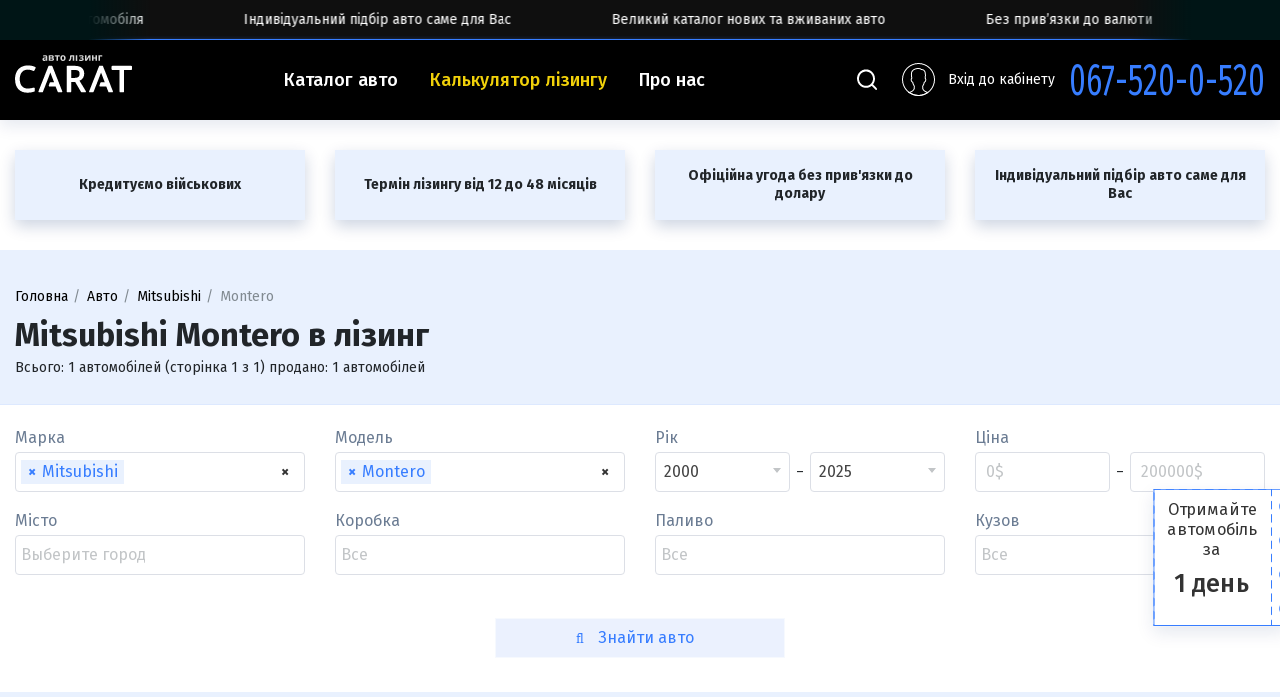

--- FILE ---
content_type: text/html; charset=UTF-8
request_url: https://carat.org.ua/product-category/mitsubishi/montero/
body_size: 43959
content:
<!DOCTYPE html> 
<html lang="uk-UA">
<head>
  <meta charset="UTF-8">
  <meta name="viewport" content="width=device-width, initial-scale=1.0">
  <meta name="format-detection" content="telephone=no">
  <meta name="format-detection" content="address=no">
  <meta http-equiv="X-UA-Compatible" content="IE=edge">

<link media="all" href="https://carat.org.ua/wp-content/cache/autoptimize/css/autoptimize_9639eecbc5d805ee9322e17cdd0a1ef9.css" rel="stylesheet"><link media="only screen and (max-width: 768px)" href="https://carat.org.ua/wp-content/cache/autoptimize/css/autoptimize_dcb2de333eec7ab4ae31385ed8d6a393.css" rel="stylesheet"><title>Mitsubishi Montero у лізинг (кредит, розстрочку) # Замовити авто в лізінг | CARAT</title>
  <!-- Meta Pixel Code -->
  <script>
    !function(f,b,e,v,n,t,s)
    {if(f.fbq)return;n=f.fbq=function(){n.callMethod?
      n.callMethod.apply(n,arguments):n.queue.push(arguments)};
      if(!f._fbq)f._fbq=n;n.push=n;n.loaded=!0;n.version='2.0';
      n.queue=[];t=b.createElement(e);t.async=!0;
      t.src=v;s=b.getElementsByTagName(e)[0];
      s.parentNode.insertBefore(t,s)}(window, document,'script',
      'https://connect.facebook.net/en_US/fbevents.js');
    fbq('init', '1402015457235933');
    fbq('track', 'PageView');
  </script>
  <noscript><img height="1" width="1" style="display:none"
                 src="https://www.facebook.com/tr?id=1402015457235933&ev=PageView&noscript=1"
    /></noscript>
  <!-- End Meta Pixel Code -->
	<meta name="google-site-verification" content="ks2nz37tOk5WSmCCiDQpc-baA4UWMr1GFpZt3xb4swE" />
  <script>var komisiya_karti_prodavczya = 0.01;var efektivna_stavka_finansuvannya = 0.43;var komisiya = 0.03;var gps = 6300;var osgpo = 3000;var obsluzhivanie_trekera = 2280;var uah = 43;</script><meta name='robots' content='max-image-preview:large' />
	
	
<!-- Google Tag Manager for WordPress by gtm4wp.com -->
<script data-cfasync="false" data-pagespeed-no-defer>
	var gtm4wp_datalayer_name = "dataLayer";
	var dataLayer = dataLayer || [];
</script>
<!-- End Google Tag Manager for WordPress by gtm4wp.com -->
<!-- This site is optimized with the Yoast SEO plugin v13.2 - https://yoast.com/wordpress/plugins/seo/ -->
<meta name="description" content="Лізинг Mitsubishi Montero в Україні ➡️ Нові та Б/У авто Mitsubishi Montero у розстрочку ✅ Вигідні умови кредиту від салонів і власників – обирайте Mitsubishi Montero вже сьогодні та оформлюйте лізинг на найкращих умовах!"/>
<meta name="robots" content="max-snippet:-1, max-image-preview:large, max-video-preview:-1"/>
<link rel="canonical" href="https://carat.org.ua/product-category/mitsubishi/montero/" />
<meta property="og:locale" content="uk_UA" />
<meta property="og:type" content="object" />
<meta property="og:title" content="Mitsubishi Montero у лізинг (кредит, розстрочку) # Замовити авто в лізінг | CARAT" />
<meta property="og:description" content="Лізинг Mitsubishi Montero в Україні ➡️ Нові та Б/У авто Mitsubishi Montero у розстрочку ✅ Вигідні умови кредиту від салонів і власників – обирайте Mitsubishi Montero вже сьогодні та оформлюйте лізинг на найкращих умовах!" />
<meta property="og:url" content="https://carat.org.ua/product-category/mitsubishi/montero/" />
<meta property="og:site_name" content="Carat" />
<meta name="twitter:card" content="summary_large_image" />
<meta name="twitter:description" content="Лізинг Mitsubishi Montero в Україні ➡️ Нові та Б/У авто Mitsubishi Montero у розстрочку ✅ Вигідні умови кредиту від салонів і власників – обирайте Mitsubishi Montero вже сьогодні та оформлюйте лізинг на найкращих умовах!" />
<meta name="twitter:title" content="Mitsubishi Montero у лізинг (кредит, розстрочку) # Замовити авто в лізінг | CARAT" />
<script type='application/ld+json' class='yoast-schema-graph yoast-schema-graph--main'>{"@context":"https://schema.org","@graph":[{"@type":"WebSite","@id":"https://carat.org.ua/#website","url":"https://carat.org.ua/","name":"Carat","inLanguage":"uk","description":"\u041a\u0410\u0420\u0410\u0422 \u2014 \u043b\u0456\u0437\u0438\u043d\u0433 \u0430\u0432\u0442\u043e, \u043f\u0440\u0438\u0434\u0431\u0430\u0442\u0438 \u0431/\u0443 \u0430\u0432\u0442\u043e\u043c\u043e\u0431\u0456\u043b\u044c \u043b\u0456\u0437\u0438\u043d\u0433 \u0430\u0431\u043e \u043a\u0440\u0435\u0434\u0438\u0442 \u0432 \u041a\u0438\u0454\u0432\u0456 \u0442\u0430 \u0423\u043a\u0440\u0430\u0457\u043d\u0456","potentialAction":{"@type":"SearchAction","target":"https://carat.org.ua/?s={search_term_string}","query-input":"required name=search_term_string"}},{"@type":"CollectionPage","@id":"https://carat.org.ua/product-category/mitsubishi/montero/#webpage","url":"https://carat.org.ua/product-category/mitsubishi/montero/","name":"Mitsubishi Montero \u0443 \u043b\u0456\u0437\u0438\u043d\u0433 (\u043a\u0440\u0435\u0434\u0438\u0442, \u0440\u043e\u0437\u0441\u0442\u0440\u043e\u0447\u043a\u0443) # \u0417\u0430\u043c\u043e\u0432\u0438\u0442\u0438 \u0430\u0432\u0442\u043e \u0432 \u043b\u0456\u0437\u0456\u043d\u0433 | CARAT","isPartOf":{"@id":"https://carat.org.ua/#website"},"inLanguage":"uk","description":"\u041b\u0456\u0437\u0438\u043d\u0433 Mitsubishi Montero \u0432 \u0423\u043a\u0440\u0430\u0457\u043d\u0456 \u27a1\ufe0f \u041d\u043e\u0432\u0456 \u0442\u0430 \u0411/\u0423 \u0430\u0432\u0442\u043e Mitsubishi Montero \u0443 \u0440\u043e\u0437\u0441\u0442\u0440\u043e\u0447\u043a\u0443 \u2705 \u0412\u0438\u0433\u0456\u0434\u043d\u0456 \u0443\u043c\u043e\u0432\u0438 \u043a\u0440\u0435\u0434\u0438\u0442\u0443 \u0432\u0456\u0434 \u0441\u0430\u043b\u043e\u043d\u0456\u0432 \u0456 \u0432\u043b\u0430\u0441\u043d\u0438\u043a\u0456\u0432 \u2013 \u043e\u0431\u0438\u0440\u0430\u0439\u0442\u0435 Mitsubishi Montero \u0432\u0436\u0435 \u0441\u044c\u043e\u0433\u043e\u0434\u043d\u0456 \u0442\u0430 \u043e\u0444\u043e\u0440\u043c\u043b\u044e\u0439\u0442\u0435 \u043b\u0456\u0437\u0438\u043d\u0433 \u043d\u0430 \u043d\u0430\u0439\u043a\u0440\u0430\u0449\u0438\u0445 \u0443\u043c\u043e\u0432\u0430\u0445!"}]}</script>
<!-- / Yoast SEO plugin. -->

<link rel='dns-prefetch' href='//www.google.com' />
<link rel="alternate" type="application/rss+xml" title="Канал Carat &raquo; Montero Модель авто" href="https://carat.org.ua/product-category/mitsubishi/montero/feed/" />






















<script type="text/javascript" id="wpml-cookie-js-extra">
/* <![CDATA[ */
var wpml_cookies = {"wp-wpml_current_language":{"value":"uk","expires":1,"path":"\/"}};
var wpml_cookies = {"wp-wpml_current_language":{"value":"uk","expires":1,"path":"\/"}};
/* ]]> */
</script>

<link rel="https://api.w.org/" href="https://carat.org.ua/wp-json/" /><link rel="EditURI" type="application/rsd+xml" title="RSD" href="https://carat.org.ua/xmlrpc.php?rsd" />
<meta name="generator" content="WordPress 6.8.3" />
<meta name="generator" content="WooCommerce 3.9.5" />
<meta name="generator" content="WPML ver:4.8.5 stt:45,54;" />

<!-- Google Tag Manager for WordPress by gtm4wp.com -->
<!-- GTM Container placement set to automatic -->
<script data-cfasync="false" data-pagespeed-no-defer>
	var dataLayer_content = {"pagePostType":"product","pagePostType2":"tax-product","pageCategory":[]};
	dataLayer.push( dataLayer_content );
</script>
<script data-cfasync="false">
(function(w,d,s,l,i){w[l]=w[l]||[];w[l].push({'gtm.start':
new Date().getTime(),event:'gtm.js'});var f=d.getElementsByTagName(s)[0],
j=d.createElement(s),dl=l!='dataLayer'?'&l='+l:'';j.async=true;j.src=
'//www.googletagmanager.com/gtm.js?id='+i+dl;f.parentNode.insertBefore(j,f);
})(window,document,'script','dataLayer','GTM-TD5SNPFM');
</script>
<!-- End Google Tag Manager for WordPress by gtm4wp.com --><script type="application/ld+json">{"@context":"https:\/\/schema.org","@type":"Organization","name":"\u0422\u041e\u0412 \u00ab\u041b\u041a \u00ab\u041a\u0410\u0420\u0410\u0422 \u0410\u0412\u0422\u041e-\u041b\u0406\u0417\u0418\u041d\u0413\u00bb","url":"https:\/\/carat.org.ua\/product-category\/mitsubishi\/montero\/","logo":"https:\/\/carat.org.ua\/wp-content\/uploads\/2022\/06\/logo_new.svg","address":{"@type":"PostalAddress","streetAddress":"\u0432\u0443\u043b. \u0412\u0435\u043b\u0438\u043a\u0430 \u041a\u0456\u043b\u044c\u0446\u0435\u0432\u0430, \u0431\u0443\u0434\u0438\u043d\u043e\u043a 2\u0431","addressLocality":"\u0411\u0443\u0447\u0430\u043d\u0441\u044c\u043a\u0438\u0439 \u0440-\u043d, \u0441\u0435\u043b\u043e \u041f\u0435\u0442\u0440\u043e\u043f\u0430\u0432\u043b\u0456\u0432\u0441\u044c\u043a\u0430 \u0411\u043e\u0440\u0449\u0430\u0433\u0456\u0432\u043a\u0430","addressRegion":"\u041a\u0438\u0457\u0432\u0441\u044c\u043a\u0430 \u043e\u0431\u043b.","postalCode":"08130","addressCountry":"UA"},"contactPoint":[{"@type":"ContactPoint","telephone":"+380675200520","contactType":"customer service"}],"sameAs":["https:\/\/www.instagram.com\/carat_avto_leasing\/","https:\/\/www.tiktok.com\/@carat.org.ua"]}</script><script type="application/ld+json">{"@context":"https:\/\/schema.org","@type":"BreadcrumbList","itemListElement":[{"@type":"ListItem","position":1,"name":"\u0413\u043e\u043b\u043e\u0432\u043d\u0430","item":"https:\/\/carat.org.ua"},{"@type":"ListItem","position":2,"name":"\u0410\u0432\u0442\u043e","item":"https:\/\/carat.org.ua\/cars\/"},{"@type":"ListItem","position":3,"name":"Mitsubishi","item":"https:\/\/carat.org.ua\/product-category\/mitsubishi\/"},{"@type":"ListItem","position":4,"name":"Montero"}]}</script><script>var caratData = {"ajaxUrl" : "https://carat.org.ua/wp-admin/admin-ajax.php"};</script>	<noscript><style>.woocommerce-product-gallery{ opacity: 1 !important; }</style></noscript>
	<link rel="icon" href="https://carat.org.ua/wp-content/uploads/2019/12/cropped-frame-1-2-32x32.png" sizes="32x32" />
<link rel="icon" href="https://carat.org.ua/wp-content/uploads/2019/12/cropped-frame-1-2-192x192.png" sizes="192x192" />
<link rel="apple-touch-icon" href="https://carat.org.ua/wp-content/uploads/2019/12/cropped-frame-1-2-180x180.png" />
<meta name="msapplication-TileImage" content="https://carat.org.ua/wp-content/uploads/2019/12/cropped-frame-1-2-270x270.png" />
 
  
</head>
<body data-rsssl=1 class="archive tax-product_cat term-montero term-1708 wp-custom-logo wp-theme-carat theme-carat woocommerce woocommerce-page woocommerce-no-js tinvwl-theme-style carat-marque-enabled">
<div class="page-wrap">
  <div class="carat-marque"><div class="swiper marque-swiper" data-right="" data-speed="4000" id="marque-swiper" data-pixel="100"><div class="swiper-wrapper"><div class="swiper-slide">Термін лізингу від 12 до 48 місяців</div><div class="swiper-slide">Початковий внесок — від  25% вартості автомобіля</div><div class="swiper-slide">Індивідуальний підбір авто саме для Вас</div><div class="swiper-slide">Великий каталог нових та вживаних авто</div><div class="swiper-slide">Без прив’язки до валюти</div><div class="swiper-slide">Рішення по лізингу за годину</div><div class="swiper-slide">Термін лізингу від 12 до 48 місяців</div><div class="swiper-slide">Початковий внесок — від  25% вартості автомобіля</div><div class="swiper-slide">Індивідуальний підбір авто саме для Вас</div><div class="swiper-slide">Великий каталог нових та вживаних авто</div><div class="swiper-slide">Без прив’язки до валюти</div><div class="swiper-slide">Рішення по лізингу за годину</div><div class="swiper-slide">Термін лізингу від 12 до 48 місяців</div><div class="swiper-slide">Початковий внесок — від  25% вартості автомобіля</div><div class="swiper-slide">Індивідуальний підбір авто саме для Вас</div><div class="swiper-slide">Великий каталог нових та вживаних авто</div><div class="swiper-slide">Без прив’язки до валюти</div><div class="swiper-slide">Рішення по лізингу за годину</div><div class="swiper-slide">Термін лізингу від 12 до 48 місяців</div><div class="swiper-slide">Початковий внесок — від  25% вартості автомобіля</div><div class="swiper-slide">Індивідуальний підбір авто саме для Вас</div><div class="swiper-slide">Великий каталог нових та вживаних авто</div><div class="swiper-slide">Без прив’язки до валюти</div><div class="swiper-slide">Рішення по лізингу за годину</div><div class="swiper-slide">Термін лізингу від 12 до 48 місяців</div><div class="swiper-slide">Початковий внесок — від  25% вартості автомобіля</div><div class="swiper-slide">Індивідуальний підбір авто саме для Вас</div><div class="swiper-slide">Великий каталог нових та вживаних авто</div><div class="swiper-slide">Без прив’язки до валюти</div><div class="swiper-slide">Рішення по лізингу за годину</div></div></div><div class="carat-marque-bottom-line"></div></div>  <header class="header">
    <div class="wrapper">
      <span class="logo"><a href="/"><img src="/wp-content/uploads/2022/06/logo_new.svg" class="attachment-full size-full" alt="" height="38" width="117"></a></span>      <a href="/cars/" class="btn mobile-button">Каталог авто</a>
      <nav class="main-nav">
        <div class="main-nav-wrap">
          <ul id="menu-header-menu" class="menu header-menu list-unstyled"><li id="menu-item-30" class="menu-item menu-item-type-post_type menu-item-object-page menu-item-30"><a href="https://carat.org.ua/cars/">Каталог авто</a></li>
<li id="menu-item-38" class="menu-item menu-item-type-post_type menu-item-object-page menu-item-38"><a href="https://carat.org.ua/lizing/">Калькулятор лізингу</a></li>
<li id="menu-item-37" class="menu-item menu-item-type-post_type menu-item-object-page menu-item-has-children menu-item-37"><a href="https://carat.org.ua/about/">Про нас</a>
<ul class="sub-menu">
	<li id="menu-item-785823" class="menu-item menu-item-type-post_type menu-item-object-page menu-item-785823"><a href="https://carat.org.ua/publichna-informacziya/">Публічна інформація</a></li>
	<li id="menu-item-880813" class="menu-item menu-item-type-post_type menu-item-object-page menu-item-880813"><a href="https://carat.org.ua/kontakty/">Контакти</a></li>
</ul>
</li>
</ul>          <div class="menu-item">
            <a href="https://carat.org.ua/my-account/" class="menu-link">Вхід до кабінету</a>
          </div>
          <div class="menu-item">
            <a href="https://carat.org.ua/my-account/" class="menu-link">Продати авто</a>
          </div>
          <div class="menu-item header-phone text-center d-block d-lg-none">
            <a href="tel:+380675200520" title="Подзвоніть мені" class="phone">067-520-0-520</a>
          </div>
          <p class="menu-item footer-social header-social text-center d-block d-lg-none">
            <a href="#" data-href="viber://chat?number=+380675200520"><img src="https://carat.org.ua/wp-content/themes/carat/img/social/vb.svg"></a><!--
            --><a href="#" data-href="https://t.me/+380675200520"><img src="https://carat.org.ua/wp-content/themes/carat/img/social/tg.svg"></a><!--
            --><a href="#" data-href="https://wa.me/+380675200520"><img src="https://carat.org.ua/wp-content/themes/carat/img/social/wt.svg"></a><!--
            --><a class="tt" href="#" data-href="https://www.tiktok.com/@carat.org.ua"><img src="https://carat.org.ua/wp-content/themes/carat/img/social/tt_v2.svg"></a><!--
            --><a class="ins"  href="#" data-href="https://www.instagram.com/carat_avto_leasing?igsh=MWk1OGVqM2hvMGx4dg=="><img src="https://carat.org.ua/wp-content/themes/carat/img/social/ins.svg"></a>
          </p>
        </div>
      </nav>
      <div class="header-right">
        <div class="header-search">
          <img src="https://carat.org.ua/wp-content/themes/carat/img/search.svg" />
        </div>
                <!-- profile -->
        <div class="header-user">
                      <a href="https://carat.org.ua/my-account/" class="user-block not-autorized anim-link">
              <span class="user-block-icon">
                <div class="user-block-icon-head"></div>
                <i class="svgicon svgicon-user"><svg><use xlink:href="/wp-content/themes/carat/img/icons/symbol/sprite.svg#user"></use> </svg></i>
              </span>&nbsp;
              <span class="user-block-text">&nbsp;Вхід до кабінету</span>
            </a>
                  </div>
        <!-- profile end -->

        <a href="tel:+380675200520" title="Подзвоніть мені" class="phone header-phone-last">067-520-0-520</a>
        <div class="menu-toggle btn">
          <div class="menu-word">Меню</div>
          <span class="line l1"></span>  <span class="line l2"></span>  <span class="line l3"></span> 
        </div>
      </div>
    </div>
    <div class="header-mobile-phone"><a href="tel:+380675200520" title="Подзвоніть мені">067-520-0-520</a></div>
  </header>
  <div class="header-search-wrap">
    <div class="container">
      <div class="row">
        <div class="col">
          <div class="search-form-wrap">
  <form action="/" method="get">
    <input type="text" name="s" id="search" value="" placeholder="Знайди свою мрію" />
    <input type="hidden" name="post_type" value="product">
    <input type="submit" value="Пошук" />
  </form>
  <div class="search-form-dropdown">
      </div>
</div>        </div>
      </div>
    </div>
  </div>
  <div class="header-holder"></div>
  <div class="page-content">

<script>
  var filters = [];
  </script>
<div class="catalog-benefits-block">
  <div class="row"><div class="col-12 col-md-6 col-lg-4 col-xl">
              <div class="benefit-item">
                <div class="like-table">
                  <div>
                  Кредитуємо військових
                  </div>
                </div>
              </div>
          </div><div class="col-12 col-md-6 col-lg-4 col-xl">
              <div class="benefit-item">
                <div class="like-table">
                  <div>
                  Термін лізингу  від 12 до 48 місяців
                  </div>
                </div>
              </div>
          </div><div class="col-12 col-md-6 col-lg-4 col-xl">
              <div class="benefit-item">
                <div class="like-table">
                  <div>
                  Офіційна угода без прив'язки до долару
                  </div>
                </div>
              </div>
          </div><div class="col-12 col-md-6 col-lg-4 col-xl">
              <div class="benefit-item">
                <div class="like-table">
                  <div>
                  Індивідуальний підбір авто саме для Вас
                  </div>
                </div>
              </div>
          </div></div></div>
<div class="page-title">
  <div class="container">
    <div class="breadcrumbs-wrap">
  <ul class="breadcrumbs list-unstyled"> <!-- Breadcrumb NavXT 7.2.0 -->
<li><span property="itemListElement" typeof="ListItem"><a property="item" typeof="WebPage" title="Перейти на головну." href="https://carat.org.ua" class="home" ><span property="name">Головна</span></a><meta property="position" content="1"></span></li><li><span property="itemListElement" typeof="ListItem"><a property="item" typeof="WebPage" title="Перейти к Авто." href="https://carat.org.ua/cars/" class="archive post-product-archive" ><span property="name">Авто</span></a><meta property="position" content="2"></span></li><li><span property="itemListElement" typeof="ListItem"><a property="item" typeof="WebPage" title="Go to the Mitsubishi Категория archives." href="https://carat.org.ua/product-category/mitsubishi/" class="taxonomy product_cat" ><span property="name">Mitsubishi</span></a><meta property="position" content="3"></span></li><li><span property="itemListElement" typeof="ListItem"><span property="name">Montero</span><meta property="position" content="4"></span></li> </ul> 
</div>
    			<h1>Mitsubishi Montero  в лізинг</h1>
		    <p>Всього: 1 автомобілей (сторінка 1 з 1) продано: 1 автомобілей</p>  </div>
</div>
<div class="section catalog-filters" style="visibility: hidden;">
  <div class="container">
    <form id="main-filter" method="GET" action="/cars/">
      <div class="row">
        <div class="col col-12 col-sm-6 col-lg-3">        
          <div class="filter">
            <div class="filter-title">Марка</div>
            <div class="filter-content">
              <select class="select2 car-brand-select hide-empty" data-multiple="true" data-placeholder="Выберите марку" id="auto_brand" data-allowClear="true" data-model="#auto_model" multiple  data-allowClear="true" name="auto_brand[]"> 
                <option></option>
              </select>
            </div>
          </div>
        </div>
        <div class="col col-12 col-sm-6 col-lg-3">
          <div class="filter">
            <div class="filter-title">Модель</div>
            <div class="filter-content">
              <select class="select2 hide-empty" data-multiple="true" data-placeholder="Выберите марку" id="auto_model" disabled multiple data-allowClear="true" data-closeOnSelect="false" name="auto_model[]">
              </select>
            </div>
          </div>
        </div>
        <div class="col col-12 col-sm-6 col-lg-3">
          <div class="filter">
            <div class="filter-title">Рік</div>
            <div class="filter-content">
              <div class="input-range clearfix">
                                <div class="input-wrap">
                  <select class="select2" id="auto_year-from" data-minimumResultsForSearch="-1" name="auto_year-from">
                    <option value="2025" >2025</option><option value="2024" >2024</option><option value="2023" >2023</option><option value="2022" >2022</option><option value="2021" >2021</option><option value="2020" >2020</option><option value="2019" >2019</option><option value="2018" >2018</option><option value="2017" >2017</option><option value="2016" >2016</option><option value="2015" >2015</option><option value="2014" >2014</option><option value="2013" >2013</option><option value="2012" >2012</option><option value="2011" >2011</option><option value="2010" >2010</option><option value="2009" >2009</option><option value="2008" >2008</option><option value="2007" >2007</option><option value="2006" >2006</option><option value="2005" >2005</option><option value="2004" >2004</option><option value="2003" >2003</option><option value="2002" >2002</option><option value="2001" >2001</option><option value="2000"  selected >2000</option>                  </select>
                </div>
                <div class="input-wrap"> 
                  <select class="select2" id="auto_year-to" data-minimumResultsForSearch="-1"  name="auto_year-to">
                    <option value="2025"  selected >2025</option><option value="2024" >2024</option><option value="2023" >2023</option><option value="2022" >2022</option><option value="2021" >2021</option><option value="2020" >2020</option><option value="2019" >2019</option><option value="2018" >2018</option><option value="2017" >2017</option><option value="2016" >2016</option><option value="2015" >2015</option><option value="2014" >2014</option><option value="2013" >2013</option><option value="2012" >2012</option><option value="2011" >2011</option><option value="2010" >2010</option><option value="2009" >2009</option><option value="2008" >2008</option><option value="2007" >2007</option><option value="2006" >2006</option><option value="2005" >2005</option><option value="2004" >2004</option><option value="2003" >2003</option><option value="2002" >2002</option><option value="2001" >2001</option><option value="2000" >2000</option>                  </select>            
                </div>
              </div>
            </div>
          </div>  
        </div>
        <div class="col col-12 col-sm-6 col-lg-3">
          <div class="filter">
            <div class="filter-title">Ціна</div>
            <div class="filter-content">
              <div class="input-range clearfix">
                <div class="input-wrap">
                  <input type="text" class="form-control" id="auto_price-from" name="auto_price-from" placeholder="0$">
                </div>
                <div class="input-wrap">
                  <input type="text" class="form-control" id="auto_price-to" name="auto_price-to" placeholder="200000$">
                </div>
              </div>
            </div>
          </div>
        </div>
        <div class="col col-12 col-sm-6 col-lg-3 hidden-rows">
          <div class="filter">
            <div class="filter-title">Місто</div>
            <div class="filter-content">
              <select class="select2 city-select hide-empty" data-multiple="true" data-placeholder="Выберите город" id="auto_city" multiple data-allowClear="true" data-closeOnSelect="false"  name="auto_city[]">
                <option></option>
              </select>
            </div>
          </div>
        </div>
        <div class="col col-12 col-sm-6 col-lg-3 hidden-rows">
          <div class="filter">
            <div class="filter-title">Коробка</div>
            <div class="filter-content">
                <div class="input-wrap">
                  <select class="select2" id="auto_transmission" data-minimumResultsForSearch="-1" data-placeholder="Все" multiple="multiple" data-closeOnSelect="false"  data-allowClear="true"  name="auto_transmission[]">
                  <option value="77">Автомат</option><option value="78">Адаптивна</option><option value="79">Варіатор</option><option value="82">Робот</option><option value="80">Ручна/Механіка</option><option value="81">Типтронік</option>                  </select> 
              </div>
            </div>
          </div>
        </div>
        <div class="col col-12 col-sm-6 col-lg-3 hidden-rows">
          <div class="filter">
            <div class="filter-title">Паливо</div>
            <div class="filter-content">

              <select class="select2" id="auto_fuel" data-minimumResultsForSearch="-1" data-placeholder="Все" multiple="multiple" data-closeOnSelect="false"  data-allowClear="true" name="auto_fuel[]">
                <option value="83">Бензин</option><option value="85">Газ</option><option value="86">Газ/Бензин</option><option value="87">Гібрид</option><option value="84">Дизель</option><option value="88">Електро</option>              </select> 
            </div>
          </div>
        </div>

        <div class="col col-12 col-sm-6 col-lg-3 hidden-rows">
          <div class="filter">
            <div class="filter-title">Кузов</div>
            <div class="filter-content">

              <select class="select2" id="auto_body" data-minimumResultsForSearch="-1" data-placeholder="Все" multiple="multiple" data-closeOnSelect="false"  data-allowClear="true" name="auto_body[]">
                <option value="136">Автобус</option><option value="134">Кабріолет</option><option value="130">Купе</option><option value="135">Лімузин</option><option value="128">Ліфтбек</option><option value="137">Мікроавтобус</option><option value="6278">Мікровен</option><option value="127">Мінівен</option><option value="131">Пікап</option><option value="126">Позашляховик/Кросовер</option><option value="132">Родстер</option><option value="129">Седан</option><option value="6265">Туристичний / Міжміський автобус</option><option value="125">Універсал</option><option value="6392">Фастбек</option><option value="138">Фургон</option><option value="133">Хэтчбек</option>              </select> 
            </div>
          </div>
        </div>
      </div>
      <div class="row justify-content-center">      
        <div class="col col-12 col-sm-6 col-lg-3"> 
          <div class="filter">
            <div class="filter-title">&nbsp;</div>
            <div class="filter-content">
            <button class="btn btn-block"><i class="fa fa-search"></i></span> <span>Знайти авто</span></button>
            </div>
          </div>
        </div>
      </div>
    </form>
  </div>
</div>
<div class="filter-toggle-wrap">
  <div class="container">
    <button class="filter-toggle btn btn2 btn-block"><i class="fa fa-filter" aria-hidden="true"></i> Додаткові параметри</button>
  </div>
</div>

<div class="section bg2">
	<div class="container">

		<div id="primary" class="content-area"><main id="main" class="site-main" role="main">
		
<div class="woocommerce-notices-wrapper"></div>  <div class="custom-sorting-row">
    <form class="woocommerce-ordering" method="get">
      <div class="row">
        <div class="col-12 col-md-none col-lg-4"></div>
        <div class="col-12 col-md-6 col-lg-4">
          <div class="custom-sorting-row-product-count">
            <span class="custom-sorting-row-product-count-label">
              Показувати            </span>
                          <a rel="nofollow noopener" href="/product-category/mitsubishi/montero/?per_page=24" class="per-page-variation">
                <span>
                  24                </span>
              </a>
                          <a rel="nofollow noopener" href="/product-category/mitsubishi/montero/?per_page=12" class="per-page-variation current-variation">
                <span>
                  12                </span>
              </a>
                          <a rel="nofollow noopener" href="/product-category/mitsubishi/montero/?per_page=6" class="per-page-variation">
                <span>
                  6                </span>
              </a>
                      </div>
        </div>
        <div class="col-12 col-md-6 col-lg-4">
          <select name="orderby" class="orderby select2" aria-label="Shop order" data-minimum-results-for-search="Infinity">
                          <option value="menu_order"  selected='selected'>За замовчуванням</option>
                          <option value="price" >За ціною: від нижчої до вищої</option>
                          <option value="price-desc" >За ціною: від вищої до нижчої</option>
                          <option value="year_min" >За роком: спочатку старіші</option>
                          <option value="year_max" >За роком: спочатку новіші</option>
                      </select>
                  </div>
      </div>
    </form>
  </div><div class="cars row">
<div class="col col-12 col-sm-6 col-md-6 col-lg-4">
  <div class="new-car-item new-car-item-sold product type-product post-481547 status-publish first outofstock product_cat-mitsubishi product_cat-montero has-post-thumbnail shipping-taxable purchasable product-type-simple">
  <div class="new-car-item-images">
    <div class="new-car-item-images-wishlist">
      <div class="tinv-wraper woocommerce tinv-wishlist tinvwl-shortcode-add-to-cart">
	<a href="javascript:void(0)" class="tinvwl_add_to_wishlist_button  no-txt add-to-fav tinvwl-position-shortcode ftinvwl-animated" data-tinv-wl-list="[]" data-tinv-wl-product="481547" data-tinv-wl-productvariation="0" data-tinv-wl-producttype="simple" data-tinv-wl-action="addto" rel="nofollow"></a>		<div class="tinvwl-tooltip"></div>
</div>
    </div>
    <a class="new-car-item-images-a" href="https://carat.org.ua/product/mitsubishi-montero-2003/">
      <div class="new-car-item-images-a-sold"><div class="like-table"><div>Автомобіль продано</div></div></div>      <div class="swiper new-car-item-images-swiper" data-images="">
        <div class="swiper-wrapper">
          <div class="swiper-slide"><img width="418" height="244" src="https://carat.org.ua/wp-content/uploads/2023/11/MITSUBISHI_MONTERO__524004977F-418x244.jpg?v=1701249350" class="attachment-thumbnail size-thumbnail" alt="Mitsubishi Montero 2003 - авто лізинг Carat" title="Розглянути Mitsubishi Montero 2003" decoding="async" fetchpriority="high" /></div>        </div>
        <div class="swiper-button-prev"></div>
        <div class="swiper-button-next"></div>
      </div>
    </a>
  </div>
  <div class="new-car-item-body">
    <div class="new-car-item-body-sticker has-title"><span>25%</span><div class="custom-title">Перший внесок 1475 $ / 63425 грн.</div></div>
    <div class="new-car-item-body-title">
      <a href="https://carat.org.ua/product/mitsubishi-montero-2003/">Mitsubishi Montero 2003</a>
    </div>
    <div class="new-car-item-body-params">
      <div class="car-params">
      <div class="param car-params-item">
      <div class="param-icon">
        <i class="svgicon svgicon-road"><svg>
    <use xlink:href="https://carat.org.ua/wp-content/themes/carat/img/icons/symbol/sprite.svg#road"></use> 
  </svg></i>      </div>
      129к    </div>
        <div class="param car-params-item ">
      <div class="param-icon">
        <i class="svgicon svgicon-capacity"><svg>
    <use xlink:href="https://carat.org.ua/wp-content/themes/carat/img/icons/symbol/sprite.svg#capacity"></use> 
  </svg></i>      </div>
      3.5    </div>
        <div class="param car-params-item ">
      <div class="param-icon">
        <i class="svgicon svgicon-automat"><svg>
    <use xlink:href="https://carat.org.ua/wp-content/themes/carat/img/icons/symbol/sprite.svg#automat"></use> 
  </svg></i>      </div>
            Автомат    </div>
        <div class="param car-params-item ">
      <div class="param-icon">
        <i class="svgicon svgicon-fuel"><svg>
    <use xlink:href="https://carat.org.ua/wp-content/themes/carat/img/icons/symbol/sprite.svg#fuel"></use> 
  </svg></i>      </div>
      Газ/Бензин    </div>
  </div>    </div>
    <div class="new-car-item-body-price">
      Автомобіль продано    </div>
    <div class="new-car-item-body-price-monthly">
          </div>
    <div class="new-car-item-body-id">
      <div class="new-car-item-body-id">ID: 481547</div>    </div>
      </div>
</div>
</div></div>
</main></div>
  </div>
</div>
<div class="section bg2" style="padding-top: 0; padding-bottom: 0; margin-top: -54px"><div class="container"><div class="row"><div class="col"><a href="https://carat.org.ua/product-category/mitsubishi/" class="btn load-more cat-tag">Купити Mitsubishi</a><a href="https://carat.org.ua/product-category/mitsubishi/outlander/" class="btn load-more cat-tag"> Купити Mitsubishi Outlander</a><a href="https://carat.org.ua/product-category/mitsubishi/lancer/" class="btn load-more cat-tag"> Купити Mitsubishi Lancer</a><a href="https://carat.org.ua/product-category/mitsubishi/asx/" class="btn load-more cat-tag"> Купити Mitsubishi ASX</a><a href="https://carat.org.ua/product-category/mitsubishi/pajero-sport/" class="btn load-more cat-tag"> Купити Mitsubishi Pajero Sport</a><a href="https://carat.org.ua/product-category/mitsubishi/pajero-wagon/" class="btn load-more cat-tag"> Купити Mitsubishi Pajero Wagon</a><a href="https://carat.org.ua/product-category/mitsubishi/lancer-x/" class="btn load-more cat-tag"> Купити Mitsubishi Lancer X</a><a href="https://carat.org.ua/product-category/mitsubishi/outlander-xl/" class="btn load-more cat-tag"> Купити Mitsubishi Outlander XL</a></div></div></div></div><div class="section bg2"  style="padding-top: 0; padding-bottom: 30px"><div class="container"><div class="row"><div class="col"></div></div></div></div></div>

<footer class="footer">
  <div class="wrapper">
    <div class="footer-logo">
      <a href="https://carat.org.ua"><img src="https://carat.org.ua/wp-content/uploads/2022/06/footer-logo_new.svg" alt=""></a>      <div class="copy">© 2025 CARAT.ORG.UA</div>
    </div>
    <div class="footer-contacts">
      <div class="widget_text footer-contacts-item">
        <div class="textwidget custom-html-widget">
          <i class="fa fa-phone-square" aria-hidden="true"></i>
          <label>Дзвоніть нам</label>
          <p>
            <a href="tel:+380675200520" title="Подзвоніть мені" class="phone">067-520-0-520</a>
          </p>
          <p class="footer-social">
            <a href="#" data-href="viber://chat?number=+380675200520"><img src="https://carat.org.ua/wp-content/themes/carat/img/social/vb.svg"></a>
            <a href="#" data-href="https://t.me/+380675200520"><img src="https://carat.org.ua/wp-content/themes/carat/img/social/tg.svg"></a>
            <a href="#" data-href="https://wa.me/+380675200520"><img src="https://carat.org.ua/wp-content/themes/carat/img/social/wt.svg"></a>
            <a class="tt" href="#" data-href="https://www.tiktok.com/@carat.org.ua"><img src="https://carat.org.ua/wp-content/themes/carat/img/social/tt_v2.svg"></a>
            <a class="ins" href="#" data-href="https://www.instagram.com/carat_avto_leasing?igsh=MWk1OGVqM2hvMGx4dg=="><img src="https://carat.org.ua/wp-content/themes/carat/img/social/ins.svg"></a>
          </p>
        </div>
      </div>
      <div class="widget_text footer-contacts-item">
        <div class="textwidget custom-html-widget">
          <i class="fa fa-envelope" aria-hidden="true"></i>
          <label>Пишіть нам</label>
          <p><a href="/cdn-cgi/l/email-protection#137a7d757c5370726172673d7c61743d6672" class="mail"><span class="__cf_email__" data-cfemail="f39a9d959cb39092819287dd9c8194dd8692">[email&#160;protected]</span></a> <br>
            <a href="/cdn-cgi/l/email-protection#e28b8c848d8183908396d0d2d3daa2858f838b8ecc818d8f" class="mail"><span class="__cf_email__" data-cfemail="0960676f666a687b687d3b393831496e64686065276a6664">[email&#160;protected]</span></a><br>
            <label>Додаткова інформація</label>
            <a href="https://carat.org.ua/privacy-policy/" class="ugoda">Угода про конфіденційність</a><br /><a href="https://carat.org.ua/umovy-ta-polozhennya/" class="ugoda">Умови та положення</a><br /><a href="https://carat.org.ua/vakansiyi/" class="ugoda">Вакансії</a><br />          </p>
        </div>
      </div>
      <div class="widget_text footer-contacts-item">
        <div class="textwidget custom-html-widget">
          <i class="fa fa-map-marker" aria-hidden="true"></i>
          <label>Наша адреса</label>
          <p>Україна, 08130, Київська обл., Бучанський р-н, село Петропавлівська Борщагівка, вул. Велика Кільцева, будинок 2б<br> Графік роботи: Понеділок-п'ятниця з 09.00 до 18.00<br/>Субота за домовленістю<br><a href="https://maps.app.goo.gl/LoATvoykGt5JUBVv5" target="_blank" rel="noopener noreferrer">на мапі</a>
          </p>
        </div>
      </div>
    </div>
  </div>
</footer>

<div class="contact-global-wrap">
    <a href="#main-popup" title="Отримайте автомобіль за 1 день" class="contact-global-link" >Отримайте автомобіль за <strong>1 день</strong></a>
</div>

</div>

<div class="modal fade " tabindex="-1" role="dialog" id="main-popup">
  <div class="modal-dialog modal-dialog-centered" role="document">
    <div class="modal-content">
      <div class="modal-body">
        <button type="button" class="modal-close close-popup-custom" data-dismiss="modal" aria-label="Close">
          <span aria-hidden="true" class="white-color">Закрити<span>&times;</span></span>
        </button>
        <div class="ukraine">Бери в лізинг швидко та легко!</div>
                      <div class="popup-accordion">
                <div class="popup-accordion-title">Індивідуальний підбір авто саме для Вас!</div>
                <div class="popup-accordion-text">
                <p>ПЕРШИЙ ВНЕСОК ВІД 25%</p>
                </div>
              </div>
                            <div role="form" class="wpcf7" id="wpcf7-f128-o1" lang="uk" dir="ltr">
<div class="screen-reader-response"><p role="status" aria-live="polite" aria-atomic="true"></p> <ul></ul></div>
<form action="/product-category/mitsubishi/montero/#wpcf7-f128-o1" method="post" class="wpcf7-form init" novalidate="novalidate" data-status="init">
<div style="display: none;">
<input type="hidden" name="_wpcf7" value="128" />
<input type="hidden" name="_wpcf7_version" value="5.3.2" />
<input type="hidden" name="_wpcf7_locale" value="uk" />
<input type="hidden" name="_wpcf7_unit_tag" value="wpcf7-f128-o1" />
<input type="hidden" name="_wpcf7_container_post" value="0" />
<input type="hidden" name="_wpcf7_posted_data_hash" value="" />
<input type="hidden" name="_wpcf7_recaptcha_response" value="" />
</div>
<div class="form-group">
  <label for="user-name">Ім'я</label>
<div class="input-wrap"><span class="wpcf7-form-control-wrap user-name"><input type="text" name="user-name" value="" size="40" class="wpcf7-form-control wpcf7-text wpcf7-validates-as-required form-control" id="user-name" aria-required="true" aria-invalid="false" placeholder="Як до вас звертатися?" /></span></div>
</div>
<div class="form-group">
  <label for="user-phone">Телефон</label>
<div class="input-wrap"><span class="wpcf7-form-control-wrap user-phone"><input type="tel" name="user-phone" value="" size="40" class="wpcf7-form-control wpcf7-text wpcf7-tel wpcf7-validates-as-required wpcf7-validates-as-tel form-control phone-mask" id="user-phone" aria-required="true" aria-invalid="false" placeholder="+38(0__)___-__-__" /></span></div>
</div>
<div class="form-group text-center"><span class="submit-wrap"><input type="submit" value="ОТРИМАТИ РОЗРАХУНОК ТА КОНСУЛЬТАЦІЮ" class="wpcf7-form-control wpcf7-submit btn custom-btn" /></span></div>
<div class="wpcf7-response-output" aria-hidden="true"></div></form></div>        
        <div class="note text-center">
Надсилаючи дані ви даєте згоду<br>на <a target="_blank" rel="noopener" rel="noreferrer" href="/zgoda-na-obrobku-personalnih-danih/">обробку персональних даних</a>
</div>      </div>
    </div>
  </div>
</div>  <script data-cfasync="false" src="/cdn-cgi/scripts/5c5dd728/cloudflare-static/email-decode.min.js"></script><script>
    var cities = [{"id" : 2756, "title" : "Авдіївка", "count" : 1},{"id" : 3093, "title" : "Аккерман", "count" : 0},{"id" : 2983, "title" : "Алексадровськ", "count" : 1},{"id" : 2984, "title" : "Алчевськ", "count" : 0},{"id" : 2759, "title" : "Амвросіївка", "count" : 0},{"id" : 3094, "title" : "Ананьїв", "count" : 0},{"id" : 2760, "title" : "Андріївка", "count" : 0},{"id" : 2818, "title" : "Андрушівка", "count" : 0},{"id" : 3289, "title" : "Антоніни", "count" : 0},{"id" : 2985, "title" : "Антрацит", "count" : 0},{"id" : 2717, "title" : "Апостолове", "count" : 0},{"id" : 3076, "title" : "Арбузинка", "count" : 0},{"id" : 3219, "title" : "Армянськ", "count" : 0},{"id" : 3220, "title" : "Артек", "count" : 0},{"id" : 2762, "title" : "Артемівськ", "count" : 0},{"id" : 2761, "title" : "Артемово", "count" : 0},{"id" : 3095, "title" : "Арциз", "count" : 0},{"id" : 3267, "title" : "Асканія-Нова", "count" : 0},{"id" : 2718, "title" : "Аули", "count" : 0},{"id" : 2790, "title" : "Бажане", "count" : 0},{"id" : 3290, "title" : "Базалія", "count" : 0},{"id" : 2986, "title" : "Байрачки", "count" : 1},{"id" : 2866, "title" : "Балабине", "count" : 0},{"id" : 3237, "title" : "Балаклія", "count" : 0},{"id" : 3096, "title" : "Балта", "count" : 0},{"id" : 89, "title" : "Бар", "count" : 0},{"id" : 2819, "title" : "Баранівка", "count" : 0},{"id" : 3238, "title" : "Барвінкове", "count" : 0},{"id" : 2922, "title" : "Баришівка", "count" : 0},{"id" : 3337, "title" : "Батурин", "count" : 0},{"id" : 3338, "title" : "Бахмач", "count" : 0},{"id" : 3077, "title" : "Баштанка", "count" : 0},{"id" : 2763, "title" : "Безіменне", "count" : 0},{"id" : 3038, "title" : "Белз", "count" : 0},{"id" : 2821, "title" : "Бердичів", "count" : 4},{"id" : 2867, "title" : "Бердянськ", "count" : 0},{"id" : 3221, "title" : "Берегове", "count" : 0},{"id" : 2849, "title" : "Берегово", "count" : 0},{"id" : 3363, "title" : "Берегомет", "count" : 0},{"id" : 3196, "title" : "Бережани", "count" : 0},{"id" : 2924, "title" : "Березань", "count" : 0},{"id" : 3099, "title" : "Березине", "count" : 0},{"id" : 3100, "title" : "Березівка", "count" : 0},{"id" : 3339, "title" : "Березна", "count" : 0},{"id" : 3078, "title" : "Березнегувате", "count" : 0},{"id" : 2697, "title" : "Берестечко", "count" : 0},{"id" : 3269, "title" : "Берислав", "count" : 0},{"id" : 90, "title" : "Бершадь", "count" : 2},{"id" : 2824, "title" : "Биківка", "count" : 0},{"id" : 2894, "title" : "Битків", "count" : 0},{"id" : 2820, "title" : "Біла Криниця", "count" : 0},{"id" : 2923, "title" : "Біла Церква", "count" : 59},{"id" : 3097, "title" : "Білгород-Дністровський", "count" : 0},{"id" : 2988, "title" : "Біле", "count" : 0},{"id" : 2764, "title" : "Біленьке", "count" : 0},{"id" : 3127, "title" : "Білики", "count" : 0},{"id" : 2765, "title" : "Білицьке", "count" : 0},{"id" : 2987, "title" : "Біловодськ", "count" : 0},{"id" : 3291, "title" : "Білогір'я", "count" : 0},{"id" : 3268, "title" : "Білозерка", "count" : 0},{"id" : 2989, "title" : "Білокуракіне", "count" : 0},{"id" : 2990, "title" : "Білолуцьк", "count" : 0},{"id" : 3175, "title" : "Білопілля", "count" : 0},{"id" : 3098, "title" : "Біляївка", "count" : 0},{"id" : 2991, "title" : "Бірюкове", "count" : 0},{"id" : 2766, "title" : "Благодатне", "count" : 0},{"id" : 3239, "title" : "Близнюки", "count" : 0},{"id" : 2960, "title" : "Бобринець", "count" : 0},{"id" : 3039, "title" : "Бобрка", "count" : 0},{"id" : 3340, "title" : "Бобровиця", "count" : 0},{"id" : 3240, "title" : "Богодухів", "count" : 0},{"id" : 2888, "title" : "Богородчани", "count" : 1},{"id" : 2925, "title" : "Богуслав", "count" : 1},{"id" : 2992, "title" : "Боково-Платове", "count" : 0},{"id" : 3101, "title" : "Болград", "count" : 0},{"id" : 2889, "title" : "Болехів", "count" : 1},{"id" : 2890, "title" : "Болшовці", "count" : 0},{"id" : 3341, "title" : "Борзна", "count" : 0},{"id" : 3040, "title" : "Борислав", "count" : 0},{"id" : 2926, "title" : "Бориспіль", "count" : 233},{"id" : 2993, "title" : "Борівське", "count" : 0},{"id" : 3241, "title" : "Борки", "count" : 0},{"id" : 2927, "title" : "Борова", "count" : 0},{"id" : 3102, "title" : "Бородіно", "count" : 0},{"id" : 2928, "title" : "Бородянка", "count" : 0},{"id" : 3197, "title" : "Борщів", "count" : 0},{"id" : 3222, "title" : "Ботанічний", "count" : 0},{"id" : 2929, "title" : "Боярка", "count" : 1},{"id" : 2719, "title" : "Брагинівка", "count" : 0},{"id" : 91, "title" : "Браїлів", "count" : 0},{"id" : 3079, "title" : "Братське", "count" : 0},{"id" : 92, "title" : "Брацлав", "count" : 0},{"id" : 2930, "title" : "Бровари", "count" : 15},{"id" : 3041, "title" : "Броди", "count" : 0},{"id" : 2822, "title" : "Броницька Гута", "count" : 0},{"id" : 2891, "title" : "Брошнів-Осада", "count" : 0},{"id" : 2823, "title" : "Брусилів", "count" : 0},{"id" : 2994, "title" : "Брянка", "count" : 0},{"id" : 2995, "title" : "Бугаївка", "count" : 0},{"id" : 3242, "title" : "Буди", "count" : 0},{"id" : 2892, "title" : "Букачівці", "count" : 0},{"id" : 2767, "title" : "Булбасівка", "count" : 0},{"id" : 3176, "title" : "Буринь", "count" : 0},{"id" : 2893, "title" : "Бурштин", "count" : 0},{"id" : 3042, "title" : "Буск", "count" : 1},{"id" : 6268, "title" : "Буча", "count" : 4},{"id" : 2850, "title" : "Буштина", "count" : 0},{"id" : 3243, "title" : "Валки", "count" : 0},{"id" : 93, "title" : "Вапнярка", "count" : 0},{"id" : 3342, "title" : "Варва", "count" : 0},{"id" : 2868, "title" : "Василівка", "count" : 0},{"id" : 2931, "title" : "Васильків", "count" : 4},{"id" : 2720, "title" : "Васильківка", "count" : 0},{"id" : 3313, "title" : "Ватутіне", "count" : 0},{"id" : 2996, "title" : "Вахрушево", "count" : 0},{"id" : 3364, "title" : "Вашківці", "count" : 0},{"id" : 3128, "title" : "Велика Багачка", "count" : 0},{"id" : 3080, "title" : "Велика Корениха", "count" : 0},{"id" : 3271, "title" : "Велика Лепетиха", "count" : 0},{"id" : 3103, "title" : "Велика Михайлівка", "count" : 0},{"id" : 2768, "title" : "Велика Новосілка", "count" : 0},{"id" : 3270, "title" : "Велика Олександрівка", "count" : 0},{"id" : 3177, "title" : "Велика Писарівка", "count" : 0},{"id" : 2851, "title" : "Великий Березний", "count" : 0},{"id" : 2852, "title" : "Великий Бичків", "count" : 0},{"id" : 3244, "title" : "Великий Бурлук", "count" : 0},{"id" : 2997, "title" : "Великий Лог", "count" : 0},{"id" : 3199, "title" : "Великі Борки", "count" : 0},{"id" : 2825, "title" : "Великі Коровинці", "count" : 0},{"id" : 3043, "title" : "Великі Мости", "count" : 0},{"id" : 3104, "title" : "Великодолининське", "count" : 0},{"id" : 94, "title" : "Вендичани", "count" : 0},{"id" : 2998, "title" : "Вергулівка", "count" : 0},{"id" : 3343, "title" : "Вертіївка", "count" : 0},{"id" : 3044, "title" : "Верхнє Синьовидне", "count" : 0},{"id" : 3272, "title" : "Верхній Рогачик", "count" : 0},{"id" : 2721, "title" : "Верхньодніпровськ", "count" : 1},{"id" : 2895, "title" : "Верховина", "count" : 0},{"id" : 2722, "title" : "Верховцеве", "count" : 0},{"id" : 2869, "title" : "Веселе", "count" : 0},{"id" : 3081, "title" : "Веселінове", "count" : 0},{"id" : 2898, "title" : "Вигода", "count" : 0},{"id" : 3365, "title" : "Вижниця", "count" : 1},{"id" : 3105, "title" : "Вилкове", "count" : 0},{"id" : 3045, "title" : "Винники", "count" : 0},{"id" : 2853, "title" : "Виноградів", "count" : 0},{"id" : 3273, "title" : "Високопілля", "count" : 0},{"id" : 2934, "title" : "Вишгород", "count" : 5},{"id" : 6272, "title" : "Вишневе", "count" : 4},{"id" : 3200, "title" : "Вишневець", "count" : 0},{"id" : 2723, "title" : "Вільногірськ", "count" : 0},{"id" : 2870, "title" : "Вільнянськ", "count" : 0},{"id" : 2977, "title" : "Вільшанка", "count" : 0},{"id" : 95, "title" : "Вінниця", "count" : 865},{"id" : 3292, "title" : "Віньківці", "count" : 0},{"id" : 3245, "title" : "Вовчанськ", "count" : 0},{"id" : 3000, "title" : "Вовчеярівка", "count" : 0},{"id" : 3082, "title" : "Вознесенськ", "count" : 0},{"id" : 2769, "title" : "Войковський", "count" : 0},{"id" : 2896, "title" : "Войнилів", "count" : 0},{"id" : 2770, "title" : "Волноваха", "count" : 0},{"id" : 2854, "title" : "Воловець", "count" : 0},{"id" : 2932, "title" : "Володарка", "count" : 0},{"id" : 2999, "title" : "Володарськ", "count" : 0},{"id" : 2826, "title" : "Володарськ-Волинський", "count" : 0},{"id" : 2771, "title" : "Володарське", "count" : 0},{"id" : 2698, "title" : "Володимир-Волинський", "count" : 0},{"id" : 3157, "title" : "Володимирець", "count" : 0},{"id" : 3293, "title" : "Волочиськ", "count" : 1},{"id" : 2933, "title" : "Ворзель", "count" : 0},{"id" : 3178, "title" : "Ворожба", "count" : 0},{"id" : 3179, "title" : "Воронеж", "count" : 0},{"id" : 96, "title" : "Вороновиця", "count" : 0},{"id" : 2897, "title" : "Ворохта", "count" : 0},{"id" : 3001, "title" : "Ворошиловград", "count" : 0},{"id" : 3002, "title" : "Врубівка", "count" : 0},{"id" : 3003, "title" : "Врубовський", "count" : 0},{"id" : 2814, "title" : "Вугледар", "count" : 0},{"id" : 3129, "title" : "Гадяч", "count" : 0},{"id" : 2961, "title" : "Гайворон", "count" : 0},{"id" : 97, "title" : "Гайсін", "count" : 1},{"id" : 2899, "title" : "Галич", "count" : 0},{"id" : 2724, "title" : "Гвардійське", "count" : 0},{"id" : 2900, "title" : "Гвіздець", "count" : 0},{"id" : 3274, "title" : "Генічеськ", "count" : 0},{"id" : 3004, "title" : "Георгіївка", "count" : 0},{"id" : 3366, "title" : "Герця", "count" : 0},{"id" : 3047, "title" : "Гірник", "count" : 0},{"id" : 2725, "title" : "Гірницьке", "count" : 0},{"id" : 3367, "title" : "Глибока", "count" : 0},{"id" : 3046, "title" : "Глиняни", "count" : 0},{"id" : 3130, "title" : "Глобине", "count" : 0},{"id" : 3180, "title" : "Глухів", "count" : 0},{"id" : 98, "title" : "Гнівань", "count" : 0},{"id" : 3131, "title" : "Гогольово", "count" : 0},{"id" : 3275, "title" : "Гола Пристань", "count" : 0},{"id" : 2699, "title" : "Голоби", "count" : 0},{"id" : 2962, "title" : "Голованівськ", "count" : 0},{"id" : 2700, "title" : "Головне", "count" : 0},{"id" : 2772, "title" : "Гольмівський", "count" : 0},{"id" : 2773, "title" : "Горбачево-Михайлівка", "count" : 0},{"id" : 2774, "title" : "Горлівка", "count" : 0},{"id" : 3276, "title" : "Горностаївка", "count" : 0},{"id" : 2901, "title" : "Городенка", "count" : 0},{"id" : 3314, "title" : "Городище", "count" : 0},{"id" : 2827, "title" : "Городниця", "count" : 0},{"id" : 3344, "title" : "Городня", "count" : 0},{"id" : 2701, "title" : "Горохів", "count" : 0},{"id" : 3005, "title" : "Горське", "count" : 0},{"id" : 3246, "title" : "Готвальд", "count" : 0},{"id" : 3158, "title" : "Гоща", "count" : 0},{"id" : 3132, "title" : "Градизьк", "count" : 0},{"id" : 3133, "title" : "Гребінка", "count" : 0},{"id" : 2935, "title" : "Гребінки", "count" : 0},{"id" : 3201, "title" : "Гримайлів", "count" : 0},{"id" : 3295, "title" : "Грицев", "count" : 0},{"id" : 2828, "title" : "Гришківці", "count" : 0},{"id" : 2775, "title" : "Гродівка", "count" : 0},{"id" : 2776, "title" : "Грузько-Зорянське", "count" : 0},{"id" : 2726, "title" : "Губіниха", "count" : 0},{"id" : 2871, "title" : "Гуляйполе", "count" : 0},{"id" : 3202, "title" : "Гусятин", "count" : 0},{"id" : 3247, "title" : "Гути", "count" : 0},{"id" : 3048, "title" : "Дашава", "count" : 0},{"id" : 99, "title" : "Дашев", "count" : 0},{"id" : 2777, "title" : "Дебальцеве", "count" : 0},{"id" : 2902, "title" : "Делятін", "count" : 0},{"id" : 3159, "title" : "Демидівка", "count" : 0},{"id" : 2727, "title" : "Демурине", "count" : 0},{"id" : 3296, "title" : "Деражня", "count" : 0},{"id" : 3248, "title" : "Дергачі", "count" : 0},{"id" : 2778, "title" : "Дзержинськ", "count" : 0},{"id" : 3134, "title" : "Диканька", "count" : 1},{"id" : 2936, "title" : "Димер", "count" : 1},{"id" : 2779, "title" : "Димитрів", "count" : 0},{"id" : 2729, "title" : "Дніпро", "count" : 710},{"id" : 2728, "title" : "Дніпродзержинськ", "count" : 1},{"id" : 2872, "title" : "Дніпрорудний", "count" : 0},{"id" : 3277, "title" : "Дніпряни", "count" : 0},{"id" : 2963, "title" : "Добровеличківка", "count" : 0},{"id" : 2780, "title" : "Добропілля", "count" : 0},{"id" : 3049, "title" : "Добротвор", "count" : 0},{"id" : 3345, "title" : "Добрянка", "count" : 0},{"id" : 2829, "title" : "Довбиш", "count" : 0},{"id" : 2781, "title" : "Докучаєвськ", "count" : 0},{"id" : 2903, "title" : "Долина", "count" : 0},{"id" : 2964, "title" : "Долинська", "count" : 0},{"id" : 3083, "title" : "Доманівка", "count" : 0},{"id" : 2782, "title" : "Донецьк", "count" : 0},{"id" : 2783, "title" : "Донецька", "count" : 0},{"id" : 2784, "title" : "Донське", "count" : 0},{"id" : 3315, "title" : "Драбів", "count" : 0},{"id" : 2785, "title" : "Дробишеве", "count" : 0},{"id" : 3050, "title" : "Дрогобич", "count" : 6},{"id" : 3181, "title" : "Дружба", "count" : 0},{"id" : 2786, "title" : "Дружківка", "count" : 0},{"id" : 3160, "title" : "Дубно", "count" : 15},{"id" : 3161, "title" : "Дубровиця", "count" : 0},{"id" : 3297, "title" : "Дунаївці", "count" : 1},{"id" : 2887, "title" : "Енергодар", "count" : 0},{"id" : 3084, "title" : "Єланець", "count" : 0},{"id" : 2965, "title" : "Єлизаветградка", "count" : 0},{"id" : 2830, "title" : "Ємільчине", "count" : 0},{"id" : 2787, "title" : "Єнакієве", "count" : 16},{"id" : 3316, "title" : "Єрки", "count" : 0},{"id" : 3006, "title" : "Єсаулівка", "count" : 0},{"id" : 3317, "title" : "Жашків", "count" : 0},{"id" : 2788, "title" : "Жданів", "count" : 0},{"id" : 2789, "title" : "Жданівка", "count" : 0},{"id" : 3051, "title" : "Жидачів", "count" : 0},{"id" : 2831, "title" : "Житомир", "count" : 57},{"id" : 100, "title" : "Жмеринка", "count" : 0},{"id" : 3052, "title" : "Жовква", "count" : 3},{"id" : 2904, "title" : "Жовтень", "count" : 0},{"id" : 2730, "title" : "Жовті Води", "count" : 0},{"id" : 2905, "title" : "Заболотів", "count" : 0},{"id" : 2702, "title" : "Заболоття", "count" : 0},{"id" : 2966, "title" : "Завалля", "count" : 0},{"id" : 3204, "title" : "Закладці", "count" : 0},{"id" : 2731, "title" : "Залізничне", "count" : 0},{"id" : 3203, "title" : "Заліщики", "count" : 0},{"id" : 3346, "title" : "Замглай", "count" : 0},{"id" : 2873, "title" : "Запоріжжя", "count" : 8},{"id" : 3318, "title" : "Зараївськ", "count" : 0},{"id" : 3162, "title" : "Зарічне", "count" : 0},{"id" : 3368, "title" : "Заставна", "count" : 0},{"id" : 3106, "title" : "Затишшя", "count" : 0},{"id" : 3249, "title" : "Зачепилівка", "count" : 0},{"id" : 3205, "title" : "Збараж", "count" : 0},{"id" : 3206, "title" : "Зборів", "count" : 0},{"id" : 3010, "title" : "Зваріне", "count" : 1},{"id" : 3319, "title" : "Звенигородка", "count" : 0},{"id" : 2937, "title" : "Згурівка", "count" : 0},{"id" : 3163, "title" : "Здолбунів", "count" : 2},{"id" : 2733, "title" : "Зелене", "count" : 0},{"id" : 2732, "title" : "Зеленодольськ", "count" : 0},{"id" : 3007, "title" : "Зимогір'я", "count" : 0},{"id" : 3250, "title" : "Зідьки", "count" : 0},{"id" : 3135, "title" : "Зіньків", "count" : 0},{"id" : 2967, "title" : "Знам'янка", "count" : 0},{"id" : 2968, "title" : "Знам'янка-Друга", "count" : 0},{"id" : 3182, "title" : "Зноб-Новгородське", "count" : 0},{"id" : 3008, "title" : "Золоте", "count" : 0},{"id" : 3208, "title" : "Золотийпоток", "count" : 0},{"id" : 3207, "title" : "Золотники", "count" : 0},{"id" : 3320, "title" : "Золотоноша", "count" : 0},{"id" : 3053, "title" : "Золочів", "count" : 2},{"id" : 3009, "title" : "Зоринськ", "count" : 0},{"id" : 3232, "title" : "Зсувне", "count" : 0},{"id" : 2791, "title" : "Зугрес", "count" : 0},{"id" : 2792, "title" : "Зуївка", "count" : 0},{"id" : 2703, "title" : "Іваничі", "count" : 0},{"id" : 2920, "title" : "Іванків", "count" : 1},{"id" : 2906, "title" : "Івано-Франківськ", "count" : 748},{"id" : 3054, "title" : "Івано-Франкове", "count" : 0},{"id" : 2832, "title" : "Іванопіль", "count" : 0},{"id" : 3107, "title" : "Ізмаїл", "count" : 1},{"id" : 3298, "title" : "Ізяслав", "count" : 0},{"id" : 2734, "title" : "Іларіонове", "count" : 0},{"id" : 101, "title" : "Іллінці", "count" : 0},{"id" : 3108, "title" : "Іллічівськ", "count" : 3},{"id" : 2793, "title" : "Іловайськ", "count" : 0},{"id" : 2735, "title" : "Інгулець", "count" : 0},{"id" : 3321, "title" : "Ірдинь", "count" : 0},{"id" : 2921, "title" : "Ірпінь", "count" : 11},{"id" : 2855, "title" : "Іршава", "count" : 0},{"id" : 3347, "title" : "Ічня", "count" : 0},{"id" : 2938, "title" : "Кагарлик", "count" : 0},{"id" : 3278, "title" : "Каланчак", "count" : 0},{"id" : 103, "title" : "Калинівка", "count" : 1},{"id" : 3011, "title" : "Калинове", "count" : 0},{"id" : 2736, "title" : "Калініне", "count" : 0},{"id" : 3279, "title" : "Калінінське", "count" : 0},{"id" : 2907, "title" : "Калуж", "count" : 0},{"id" : 2908, "title" : "Калуш", "count" : 3},{"id" : 2875, "title" : "Кам'яне", "count" : 0},{"id" : 3299, "title" : "Кам'янець-Подільський", "count" : 5},{"id" : 2833, "title" : "Кам'яний Брід", "count" : 0},{"id" : 3322, "title" : "Кам'янка", "count" : 0},{"id" : 3055, "title" : "Кам'янка-Бузька", "count" : 0},{"id" : 2874, "title" : "Кам'янка-Дніпровська", "count" : 0},{"id" : 2876, "title" : "Камиш-Зоря", "count" : 0},{"id" : 2704, "title" : "Камінь-Каширський", "count" : 1},{"id" : 3323, "title" : "Канів", "count" : 0},{"id" : 2969, "title" : "Капітанівка", "count" : 0},{"id" : 3136, "title" : "Карлівка", "count" : 0},{"id" : 2794, "title" : "Карло-Лібкнехтовськ", "count" : 0},{"id" : 2795, "title" : "Карло-Марксове", "count" : 0},{"id" : 2737, "title" : "Карнаухівка", "count" : 0},{"id" : 3223, "title" : "Кастропіль", "count" : 0},{"id" : 3324, "title" : "Катеринопіль", "count" : 0},{"id" : 3280, "title" : "Каховка", "count" : 0},{"id" : 3224, "title" : "Кацівелі", "count" : 0},{"id" : 3253, "title" : "Кегичівка", "count" : 0},{"id" : 3369, "title" : "Кельменці", "count" : 1},{"id" : 2939, "title" : "Київ", "count" : 68461},{"id" : 2940, "title" : "Київська", "count" : 11},{"id" : 3183, "title" : "Кириківка", "count" : 0},{"id" : 2705, "title" : "Ківерці", "count" : 0},{"id" : 3109, "title" : "Кілія", "count" : 0},{"id" : 2796, "title" : "Кіровськ", "count" : 0},{"id" : 3370, "title" : "Кіцмань", "count" : 0},{"id" : 3164, "title" : "Клевань", "count" : 0},{"id" : 3165, "title" : "Клесів", "count" : 0},{"id" : 3137, "title" : "Кобеляки", "count" : 0},{"id" : 3086, "title" : "Коблево", "count" : 0},{"id" : 2706, "title" : "Ковель", "count" : 7},{"id" : 3110, "title" : "Кодима", "count" : 0},{"id" : 2941, "title" : "Кодра", "count" : 0},{"id" : 3085, "title" : "Козанка", "count" : 0},{"id" : 3252, "title" : "Козача Лопань", "count" : 0},{"id" : 3348, "title" : "Козелець", "count" : 0},{"id" : 3138, "title" : "Козельщина", "count" : 0},{"id" : 2943, "title" : "Козин", "count" : 0},{"id" : 3209, "title" : "Козлів", "count" : 0},{"id" : 3210, "title" : "Козова", "count" : 0},{"id" : 102, "title" : "Козятин", "count" : 0},{"id" : 2909, "title" : "Коломия", "count" : 7},{"id" : 3111, "title" : "Комінтернівське", "count" : 0},{"id" : 2971, "title" : "Компаніївка", "count" : 0},{"id" : 3139, "title" : "Комсомольськ", "count" : 0},{"id" : 3012, "title" : "Комунарськ", "count" : 0},{"id" : 3184, "title" : "Конотоп", "count" : 0},{"id" : 3225, "title" : "Кореїз", "count" : 0},{"id" : 3166, "title" : "Корець", "count" : 0},{"id" : 3349, "title" : "Короп", "count" : 0},{"id" : 2834, "title" : "Коростень", "count" : 0},{"id" : 2835, "title" : "Коростишів", "count" : 1},{"id" : 3325, "title" : "Корсунь-Шевченківський", "count" : 0},{"id" : 3350, "title" : "Корюківка", "count" : 0},{"id" : 2910, "title" : "Косів", "count" : 2},{"id" : 3167, "title" : "Костопіль", "count" : 0},{"id" : 2797, "title" : "Костянтинівка", "count" : 0},{"id" : 3140, "title" : "Котельва", "count" : 1},{"id" : 3112, "title" : "Котовськ", "count" : 0},{"id" : 2798, "title" : "Краматорськ", "count" : 0},{"id" : 3300, "title" : "Красилів", "count" : 0},{"id" : 3056, "title" : "Красне", "count" : 0},{"id" : 3226, "title" : "Красногвардійськ", "count" : 0},{"id" : 3254, "title" : "Красноград", "count" : 0},{"id" : 3013, "title" : "Краснодон", "count" : 0},{"id" : 3255, "title" : "Краснокутськ", "count" : 0},{"id" : 3185, "title" : "Краснопілля", "count" : 0},{"id" : 3020, "title" : "Крейдяне", "count" : 0},{"id" : 3211, "title" : "Кременець", "count" : 0},{"id" : 3141, "title" : "Кременчук", "count" : 9},{"id" : 3015, "title" : "Кремінна", "count" : 0},{"id" : 3087, "title" : "Криве Озеро", "count" : 0},{"id" : 2738, "title" : "Кривий Ріг", "count" : 3},{"id" : 104, "title" : "Крижопіль", "count" : 1},{"id" : 2739, "title" : "Кринички", "count" : 0},{"id" : 3186, "title" : "Кролевець", "count" : 0},{"id" : 2970, "title" : "Кропивницький (Кіровоград)", "count" : 6},{"id" : 3168, "title" : "Кузнецовськ", "count" : 2},{"id" : 2877, "title" : "Куйбишеве", "count" : 0},{"id" : 3351, "title" : "Куликівка", "count" : 0},{"id" : 3256, "title" : "Куп'янськ", "count" : 0},{"id" : 3228, "title" : "Курпати", "count" : 0},{"id" : 105, "title" : "Ладижин", "count" : 0},{"id" : 3212, "title" : "Ланівці", "count" : 1},{"id" : 3187, "title" : "Лебедін", "count" : 0},{"id" : 3301, "title" : "Летичів", "count" : 0},{"id" : 3188, "title" : "Липова Долина", "count" : 0},{"id" : 106, "title" : "Липовець", "count" : 0},{"id" : 3016, "title" : "Лисичанськ", "count" : 0},{"id" : 3326, "title" : "Лисянка", "count" : 0},{"id" : 3229, "title" : "Лівадія", "count" : 0},{"id" : 107, "title" : "Літін", "count" : 0},{"id" : 3257, "title" : "Лозова", "count" : 0},{"id" : 2707, "title" : "Локачі", "count" : 0},{"id" : 3142, "title" : "Лохвиця", "count" : 0},{"id" : 3143, "title" : "Лубни", "count" : 4},{"id" : 3017, "title" : "Луганськ", "count" : 0},{"id" : 2836, "title" : "Лугіни", "count" : 0},{"id" : 3018, "title" : "Лутугине", "count" : 0},{"id" : 2708, "title" : "Луцьк", "count" : 838},{"id" : 3057, "title" : "Львів", "count" : 8708},{"id" : 2837, "title" : "Любар", "count" : 0},{"id" : 3114, "title" : "Любашівка", "count" : 0},{"id" : 2709, "title" : "Любешів", "count" : 0},{"id" : 2710, "title" : "Любомль", "count" : 0},{"id" : 3258, "title" : "Люботин", "count" : 0},{"id" : 2740, "title" : "Магдалинівка", "count" : 0},{"id" : 2944, "title" : "Макарів", "count" : 0},{"id" : 2801, "title" : "Макіївка", "count" : 0},{"id" : 2972, "title" : "Мала Виска", "count" : 0},{"id" : 2838, "title" : "Малін", "count" : 1},{"id" : 2711, "title" : "Маневичі", "count" : 0},{"id" : 3327, "title" : "Маньківка", "count" : 0},{"id" : 2803, "title" : "Мар'їнка", "count" : 0},{"id" : 2741, "title" : "Марганець", "count" : 1},{"id" : 2802, "title" : "Маріуполь", "count" : 4},{"id" : 3019, "title" : "Марківка", "count" : 0},{"id" : 3144, "title" : "Машівка", "count" : 0},{"id" : 2742, "title" : "Межова", "count" : 0},{"id" : 2878, "title" : "Мелітополь", "count" : 0},{"id" : 3352, "title" : "Мена", "count" : 0},{"id" : 3259, "title" : "Мерефа", "count" : 0},{"id" : 3061, "title" : "Миколаїв", "count" : 7},{"id" : 2804, "title" : "Миколаївка", "count" : 0},{"id" : 3145, "title" : "Миргород", "count" : 0},{"id" : 2945, "title" : "Миронівка", "count" : 1},{"id" : 2879, "title" : "Михайлівка", "count" : 0},{"id" : 2856, "title" : "Міжгір'я", "count" : 0},{"id" : 3294, "title" : "Містечко", "count" : 0},{"id" : 3230, "title" : "Місхор", "count" : 0},{"id" : 3169, "title" : "Млинів", "count" : 0},{"id" : 108, "title" : "Могилів-Подільський", "count" : 2},{"id" : 3021, "title" : "Молодогвардійськ", "count" : 0},{"id" : 3213, "title" : "Монастириська", "count" : 0},{"id" : 3328, "title" : "Монастирище", "count" : 0},{"id" : 3058, "title" : "Моршин", "count" : 0},{"id" : 3059, "title" : "Мостиська", "count" : 0},{"id" : 2857, "title" : "Мукачево", "count" : 665},{"id" : 109, "title" : "Муровані Курилівці", "count" : 0},{"id" : 2911, "title" : "Надвірна", "count" : 1},{"id" : 2839, "title" : "Народичі", "count" : 0},{"id" : 3189, "title" : "Недригайлів", "count" : 0},{"id" : 2684, "title" : "Немирів", "count" : 0},{"id" : 3060, "title" : "Нестеров", "count" : 0},{"id" : 3302, "title" : "Нетішин", "count" : 1},{"id" : 3281, "title" : "Нижні Сірогози", "count" : 0},{"id" : 3353, "title" : "Ніжин", "count" : 1},{"id" : 2743, "title" : "Нікополь", "count" : 1},{"id" : 3260, "title" : "Нова Водолага", "count" : 0},{"id" : 3282, "title" : "Нова Каховка", "count" : 0},{"id" : 3088, "title" : "Нова Одеса", "count" : 0},{"id" : 3303, "title" : "Нова Ушиця", "count" : 0},{"id" : 3354, "title" : "Новгород Сіверський", "count" : 0},{"id" : 2973, "title" : "Новгородка", "count" : 0},{"id" : 3089, "title" : "Новий Буг", "count" : 0},{"id" : 3062, "title" : "Новий Розділ", "count" : 0},{"id" : 3146, "title" : "Нові Санжари", "count" : 0},{"id" : 2805, "title" : "Новоазовськ", "count" : 0},{"id" : 3022, "title" : "Новоайдар", "count" : 0},{"id" : 2974, "title" : "Новоархангельськ", "count" : 1},{"id" : 2712, "title" : "Нововолинськ", "count" : 3},{"id" : 3283, "title" : "Нововоронцівка", "count" : 0},{"id" : 2840, "title" : "Новоград-Волинський", "count" : 0},{"id" : 2806, "title" : "Новоекономічне", "count" : 0},{"id" : 2880, "title" : "Новомиколаївка", "count" : 0},{"id" : 2975, "title" : "Новомиргород", "count" : 0},{"id" : 2744, "title" : "Новомосковськ", "count" : 0},{"id" : 3023, "title" : "Новопсков", "count" : 0},{"id" : 3371, "title" : "Новоселиця", "count" : 2},{"id" : 3284, "title" : "Новотроїцьке", "count" : 0},{"id" : 2976, "title" : "Новоукраїнка", "count" : 0},{"id" : 3355, "title" : "Носівка", "count" : 0},{"id" : 2946, "title" : "Обухів", "count" : 1},{"id" : 3115, "title" : "Овідіополь", "count" : 0},{"id" : 2841, "title" : "Овруч", "count" : 1},{"id" : 3116, "title" : "Одеса", "count" : 1646},{"id" : 2842, "title" : "Олевськ", "count" : 0},{"id" : 2757, "title" : "Олександрівка", "count" : 0},{"id" : 2959, "title" : "Олександрія", "count" : 0},{"id" : 2758, "title" : "Олексієво-Дружківка", "count" : 0},{"id" : 3231, "title" : "Олива", "count" : 0},{"id" : 2978, "title" : "Онуфріївка", "count" : 0},{"id" : 2685, "title" : "Оратів", "count" : 0},{"id" : 2745, "title" : "Орджонікідзе", "count" : 0},{"id" : 3147, "title" : "Оржиця", "count" : 0},{"id" : 2881, "title" : "Оріхів", "count" : 0},{"id" : 3170, "title" : "Острог", "count" : 1},{"id" : 3174, "title" : "Охтирка", "count" : 1},{"id" : 3090, "title" : "Очаків", "count" : 0},{"id" : 2750, "title" : "П'ятихатки", "count" : 0},{"id" : 2746, "title" : "Павлоград", "count" : 1},{"id" : 3233, "title" : "Паркове", "count" : 0},{"id" : 3024, "title" : "Первомайськ", "count" : 6},{"id" : 3025, "title" : "Перевальськ", "count" : 0},{"id" : 3063, "title" : "Перемишляни", "count" : 0},{"id" : 2858, "title" : "Перечин", "count" : 0},{"id" : 2947, "title" : "Переяслав-Хмельницький", "count" : 1},{"id" : 2747, "title" : "Першотравенськ", "count" : 0},{"id" : 2807, "title" : "Першотравневе", "count" : 0},{"id" : 3261, "title" : "Першотравневий", "count" : 0},{"id" : 2979, "title" : "Петрове", "count" : 0},{"id" : 2748, "title" : "Петропавлівка", "count" : 1},{"id" : 3148, "title" : "Пирянтин", "count" : 0},{"id" : 3149, "title" : "Пирятин", "count" : 2},{"id" : 3126, "title" : "Південний", "count" : 0},{"id" : 3214, "title" : "Підволочиськ", "count" : 1},{"id" : 3262, "title" : "Пісочин", "count" : 0},{"id" : 2686, "title" : "Піщанка", "count" : 0},{"id" : 2687, "title" : "Погребище", "count" : 0},{"id" : 2749, "title" : "Покровське", "count" : 0},{"id" : 2948, "title" : "Поліське", "count" : 0},{"id" : 2882, "title" : "Пологи", "count" : 0},{"id" : 3304, "title" : "Полонне", "count" : 0},{"id" : 3150, "title" : "Полтава", "count" : 241},{"id" : 3234, "title" : "Понизівка", "count" : 0},{"id" : 3026, "title" : "Попасна", "count" : 0},{"id" : 2843, "title" : "Попільня", "count" : 2},{"id" : 2883, "title" : "Приазовське", "count" : 0},{"id" : 3356, "title" : "Прилуки", "count" : 4},{"id" : 2884, "title" : "Приморськ", "count" : 0},{"id" : 3357, "title" : "Прип'ять", "count" : 0},{"id" : 3064, "title" : "Пустомити", "count" : 2},{"id" : 3190, "title" : "Путивль", "count" : 0},{"id" : 3372, "title" : "Путіла", "count" : 0},{"id" : 3065, "title" : "Рава Руська", "count" : 1},{"id" : 3066, "title" : "Радехів", "count" : 0},{"id" : 3171, "title" : "Радивилів", "count" : 1},{"id" : 2844, "title" : "Радомишль", "count" : 2},{"id" : 2713, "title" : "Ратно", "count" : 0},{"id" : 2859, "title" : "Рахів", "count" : 0},{"id" : 3118, "title" : "Рені", "count" : 0},{"id" : 3151, "title" : "Решетилівка", "count" : 0},{"id" : 2950, "title" : "Ржищів", "count" : 0},{"id" : 3172, "title" : "Рівне", "count" : 1909},{"id" : 3358, "title" : "Ріпки", "count" : 0},{"id" : 3027, "title" : "Ровеньки", "count" : 0},{"id" : 2913, "title" : "Рогатин", "count" : 0},{"id" : 3251, "title" : "Родзинки", "count" : 0},{"id" : 2714, "title" : "Рожище", "count" : 0},{"id" : 2914, "title" : "Рожнятів", "count" : 1},{"id" : 3117, "title" : "Роздільна", "count" : 0},{"id" : 2949, "title" : "Рокитне", "count" : 0},{"id" : 3191, "title" : "Ромни", "count" : 0},{"id" : 3028, "title" : "Рубіжне", "count" : 0},{"id" : 2845, "title" : "Ружин", "count" : 0},{"id" : 3119, "title" : "Саврань", "count" : 0},{"id" : 3067, "title" : "Самбір", "count" : 1},{"id" : 3235, "title" : "Санаторне", "count" : 0},{"id" : 3120, "title" : "Сарата", "count" : 0},{"id" : 3173, "title" : "Сарни", "count" : 2},{"id" : 3263, "title" : "Сахновщина", "count" : 0},{"id" : 2860, "title" : "Свалява", "count" : 0},{"id" : 3029, "title" : "Сватове", "count" : 0},{"id" : 3030, "title" : "Свердловськ", "count" : 0},{"id" : 2980, "title" : "Світловодськ", "count" : 0},{"id" : 2808, "title" : "Селидове", "count" : 0},{"id" : 3152, "title" : "Семенівка", "count" : 0},{"id" : 3192, "title" : "Середина-Буда", "count" : 0},{"id" : 3031, "title" : "Сєверодонецьк", "count" : 0},{"id" : 2751, "title" : "Синельникове", "count" : 0},{"id" : 3236, "title" : "Сімеїз", "count" : 0},{"id" : 3285, "title" : "Скадовськ", "count" : 0},{"id" : 2951, "title" : "Сквира", "count" : 0},{"id" : 3068, "title" : "Сколе", "count" : 0},{"id" : 3305, "title" : "Славута", "count" : 0},{"id" : 2952, "title" : "Славутич", "count" : 0},{"id" : 3032, "title" : "Слов'яносербськ", "count" : 0},{"id" : 2809, "title" : "Слов'янськ", "count" : 0},{"id" : 3329, "title" : "Сміла", "count" : 1},{"id" : 3091, "title" : "Снігурівка", "count" : 0},{"id" : 2810, "title" : "Сніжне", "count" : 0},{"id" : 2915, "title" : "Снятин", "count" : 1},{"id" : 3069, "title" : "Сокаль", "count" : 0},{"id" : 3373, "title" : "Сокиряни", "count" : 0},{"id" : 3359, "title" : "Сосниця", "count" : 0},{"id" : 2752, "title" : "Софіївка", "count" : 0},{"id" : 2953, "title" : "Ставище", "count" : 0},{"id" : 3033, "title" : "Станично-Луганське", "count" : 0},{"id" : 2916, "title" : "Станіславів", "count" : 0},{"id" : 2715, "title" : "Стара Вижівка", "count" : 0},{"id" : 3306, "title" : "Стара Синява", "count" : 0},{"id" : 3070, "title" : "Старий Самбір", "count" : 0},{"id" : 2811, "title" : "Старобешеве", "count" : 0},{"id" : 3034, "title" : "Старобільськ", "count" : 0},{"id" : 3307, "title" : "Старокостянтинів", "count" : 1},{"id" : 3035, "title" : "Стаханов", "count" : 0},{"id" : 6413, "title" : "Стеблів", "count" : 0},{"id" : 3374, "title" : "Сторожинець", "count" : 0},{"id" : 3071, "title" : "Стрій", "count" : 1},{"id" : 3193, "title" : "Суми", "count" : 7},{"id" : 3360, "title" : "Талалаївка", "count" : 0},{"id" : 3330, "title" : "Тальне", "count" : 0},{"id" : 2954, "title" : "Тараща", "count" : 0},{"id" : 3121, "title" : "Тарутине", "count" : 0},{"id" : 3122, "title" : "Татарбунари", "count" : 0},{"id" : 2812, "title" : "Тельманове", "count" : 0},{"id" : 3308, "title" : "Теофіполь", "count" : 1},{"id" : 2688, "title" : "Теплик", "count" : 0},{"id" : 3123, "title" : "Теплодар", "count" : 0},{"id" : 3215, "title" : "Теребовля", "count" : 0},{"id" : 3216, "title" : "Тернопіль", "count" : 253},{"id" : 2955, "title" : "Тетіїв", "count" : 1},{"id" : 2692, "title" : "Тиврів", "count" : 0},{"id" : 2918, "title" : "Тисмениця", "count" : 0},{"id" : 2917, "title" : "Тлумач", "count" : 1},{"id" : 2885, "title" : "Токмак", "count" : 0},{"id" : 2753, "title" : "Томаківка", "count" : 0},{"id" : 2689, "title" : "Томашпіль", "count" : 0},{"id" : 2813, "title" : "Торез", "count" : 0},{"id" : 3037, "title" : "Троїцьке", "count" : 0},{"id" : 2690, "title" : "Тростянец", "count" : 0},{"id" : 3072, "title" : "Трускавець", "count" : 1},{"id" : 2691, "title" : "Тульчин", "count" : 0},{"id" : 2716, "title" : "Турійськ", "count" : 0},{"id" : 3073, "title" : "Турка", "count" : 0},{"id" : 2861, "title" : "Тячів", "count" : 2},{"id" : 2862, "title" : "Ужгород", "count" : 223},{"id" : 2981, "title" : "Ульянівка", "count" : 0},{"id" : 3331, "title" : "Умань", "count" : 6},{"id" : 2982, "title" : "Устинівка", "count" : 0},{"id" : 2956, "title" : "Фастів", "count" : 1},{"id" : 3124, "title" : "Фрунзівка", "count" : 0},{"id" : 3264, "title" : "Харків", "count" : 30},{"id" : 2815, "title" : "Харцизьк", "count" : 0},{"id" : 3286, "title" : "Херсон", "count" : 1},{"id" : 3309, "title" : "Хмельницький", "count" : 355},{"id" : 2693, "title" : "Хмільник", "count" : 1},{"id" : 3153, "title" : "Хорол", "count" : 1},{"id" : 3375, "title" : "Хотин", "count" : 1},{"id" : 3332, "title" : "Христинівка", "count" : 0},{"id" : 2863, "title" : "Хуст", "count" : 2},{"id" : 2754, "title" : "Царичанка", "count" : 0},{"id" : 3287, "title" : "Цюрупинськ", "count" : 0},{"id" : 3288, "title" : "Чаплинка", "count" : 0},{"id" : 3310, "title" : "Чемерівці", "count" : 0},{"id" : 2800, "title" : "Червоний Лиман", "count" : 0},{"id" : 3014, "title" : "Червоний промінь", "count" : 0},{"id" : 3113, "title" : "Червоні вікна", "count" : 0},{"id" : 2846, "title" : "Червоноармейск", "count" : 0},{"id" : 2799, "title" : "Червоноармійськ", "count" : 1},{"id" : 3074, "title" : "Червоноград", "count" : 0},{"id" : 3227, "title" : "Червонокам'янка", "count" : 0},{"id" : 3333, "title" : "Черкаси", "count" : 232},{"id" : 3376, "title" : "Чернівці", "count" : 993},{"id" : 3361, "title" : "Чернігів", "count" : 15},{"id" : 2886, "title" : "Чернігівка", "count" : 0},{"id" : 2847, "title" : "Черняхів", "count" : 0},{"id" : 2694, "title" : "Чечельник", "count" : 0},{"id" : 3335, "title" : "Чигирин", "count" : 0},{"id" : 2864, "title" : "Чоп", "count" : 0},{"id" : 3334, "title" : "Чорнобай", "count" : 0},{"id" : 2957, "title" : "Чорнобиль", "count" : 0},{"id" : 3154, "title" : "Чорнухи", "count" : 0},{"id" : 3217, "title" : "Чортків", "count" : 3},{"id" : 3265, "title" : "Чугуїв", "count" : 0},{"id" : 2848, "title" : "Чуднів", "count" : 0},{"id" : 3155, "title" : "Чутово", "count" : 0},{"id" : 2695, "title" : "Шаргород", "count" : 0},{"id" : 2816, "title" : "Шахтарськ", "count" : 0},{"id" : 3266, "title" : "Шевченкове", "count" : 0},{"id" : 3311, "title" : "Шепетівка", "count" : 1},{"id" : 2755, "title" : "Широке", "count" : 0},{"id" : 3125, "title" : "Ширяєве", "count" : 0},{"id" : 3156, "title" : "Шишаки", "count" : 0},{"id" : 2942, "title" : "Шкірянка", "count" : 0},{"id" : 3194, "title" : "Шостка", "count" : 0},{"id" : 3336, "title" : "Шпола", "count" : 0},{"id" : 3218, "title" : "Шумське", "count" : 0},{"id" : 3195, "title" : "Шурупінське", "count" : 0},{"id" : 3036, "title" : "Щастя", "count" : 0},{"id" : 3362, "title" : "Щорс", "count" : 0},{"id" : 3092, "title" : "Южноукраїнськ", "count" : 0},{"id" : 3075, "title" : "Яворів", "count" : 0},{"id" : 2958, "title" : "Яготин", "count" : 0},{"id" : 2865, "title" : "Якимівка", "count" : 1},{"id" : 2696, "title" : "Ямпіль", "count" : 0},{"id" : 2919, "title" : "Яремче", "count" : 1},{"id" : 3312, "title" : "Ярмолинці", "count" : 0},{"id" : 2817, "title" : "Ясинувата", "count" : 0},];
    var brands = [{"id" : 17, "count" : 4, "title" : "Abarth", "models" : [{"id": 18, "title": "Fiat 500", "count": 3},{"id": 19, "title": "Fiat 595", "count": 1},]},{"id" : 20, "count" : 309, "title" : "Acura", "models" : [{"id": 21, "title": "CL", "count": 0},{"id": 22, "title": "EL", "count": 1},{"id": 23, "title": "ILX", "count": 36},{"id": 24, "title": "Integra", "count": 2},{"id": 25, "title": "Legend", "count": 0},{"id": 26, "title": "MDX", "count": 126},{"id": 27, "title": "NSX", "count": 0},{"id": 28, "title": "RDX", "count": 58},{"id": 29, "title": "RL", "count": 0},{"id": 30, "title": "RLX", "count": 5},{"id": 31, "title": "RSX", "count": 1},{"id": 32, "title": "SLX", "count": 0},{"id": 33, "title": "TL", "count": 2},{"id": 34, "title": "TLX", "count": 68},{"id": 35, "title": "TSX", "count": 6},{"id": 36, "title": "Vigor", "count": 0},{"id": 37, "title": "ZDX", "count": 4},]},{"id" : 38, "count" : 82, "title" : "Alfa Romeo", "models" : [{"id": 39, "title": "1333", "count": 0},{"id": 40, "title": "145", "count": 0},{"id": 41, "title": "146", "count": 0},{"id": 42, "title": "147", "count": 2},{"id": 43, "title": "149", "count": 0},{"id": 44, "title": "155", "count": 0},{"id": 45, "title": "156", "count": 1},{"id": 46, "title": "159", "count": 4},{"id": 47, "title": "164", "count": 0},{"id": 48, "title": "166", "count": 0},{"id": 49, "title": "169", "count": 0},{"id": 50, "title": "2600", "count": 0},{"id": 51, "title": "33", "count": 0},{"id": 52, "title": "4C", "count": 0},{"id": 53, "title": "6 (119)", "count": 0},{"id": 54, "title": "75", "count": 0},{"id": 55, "title": "90", "count": 0},{"id": 56, "title": "Alfasud", "count": 0},{"id": 57, "title": "Alfetta", "count": 0},{"id": 58, "title": "AR", "count": 0},{"id": 59, "title": "Arna", "count": 0},{"id": 60, "title": "Brera", "count": 2},{"id": 61, "title": "Crosswagon", "count": 0},{"id": 62, "title": "Das", "count": 0},{"id": 63, "title": "Giulia", "count": 26},{"id": 64, "title": "Giulietta", "count": 5},{"id": 65, "title": "Gold Cloverleaf", "count": 0},{"id": 66, "title": "GT", "count": 0},{"id": 67, "title": "GTA", "count": 0},{"id": 68, "title": "GTV", "count": 0},{"id": 69, "title": "Imola", "count": 0},{"id": 70, "title": "Junior", "count": 0},{"id": 71, "title": "Mito", "count": 5},{"id": 72, "title": "Montreal", "count": 0},{"id": 73, "title": "Spider", "count": 0},{"id": 74, "title": "Sprint", "count": 0},{"id": 75, "title": "Stelvio", "count": 37},{"id": 76, "title": "SZ", "count": 0},]},{"id" : 153, "count" : 8024, "title" : "Audi", "models" : [{"id": 154, "title": "100", "count": 0},{"id": 155, "title": "200", "count": 0},{"id": 156, "title": "50", "count": 0},{"id": 157, "title": "80", "count": 0},{"id": 158, "title": "90", "count": 0},{"id": 159, "title": "A1", "count": 20},{"id": 160, "title": "A2", "count": 0},{"id": 161, "title": "A3", "count": 389},{"id": 162, "title": "A3 Sportback E-tron", "count": 1},{"id": 163, "title": "A4", "count": 914},{"id": 164, "title": "A4 Allroad", "count": 88},{"id": 165, "title": "A5", "count": 419},{"id": 166, "title": "A6", "count": 1157},{"id": 167, "title": "A6 Allroad", "count": 74},{"id": 168, "title": "A7", "count": 217},{"id": 169, "title": "A8", "count": 333},{"id": 170, "title": "Coupe", "count": 0},{"id": 171, "title": "DKW", "count": 0},{"id": 172, "title": "e-tron", "count": 395},{"id": 173, "title": "Q2", "count": 20},{"id": 174, "title": "Q3", "count": 269},{"id": 175, "title": "Q5", "count": 1008},{"id": 176, "title": "Q7", "count": 1142},{"id": 177, "title": "Q7 E-tron", "count": 3},{"id": 178, "title": "Q8", "count": 366},{"id": 179, "title": "R8", "count": 19},{"id": 180, "title": "RS 4 Avant", "count": 0},{"id": 181, "title": "RS Q3", "count": 8},{"id": 182, "title": "RS2", "count": 0},{"id": 183, "title": "RS3", "count": 23},{"id": 184, "title": "RS4", "count": 0},{"id": 185, "title": "RS5", "count": 37},{"id": 186, "title": "RS6", "count": 62},{"id": 187, "title": "RS7", "count": 67},{"id": 188, "title": "S2", "count": 0},{"id": 189, "title": "S3", "count": 19},{"id": 190, "title": "S4", "count": 52},{"id": 191, "title": "S5", "count": 81},{"id": 192, "title": "S6", "count": 49},{"id": 193, "title": "S7 Sportback", "count": 9},{"id": 194, "title": "S8", "count": 74},{"id": 195, "title": "SQ", "count": 0},{"id": 196, "title": "SQ2", "count": 0},{"id": 197, "title": "SQ5", "count": 124},{"id": 198, "title": "SQ7", "count": 99},{"id": 199, "title": "TT", "count": 40},{"id": 200, "title": "TT (все)", "count": 0},{"id": 201, "title": "TT RS", "count": 4},{"id": 202, "title": "TTS", "count": 20},{"id": 203, "title": "V8", "count": 0},{"id": 5698, "title": "S7", "count": 18},{"id": 5905, "title": "RS Q8", "count": 168},{"id": 5909, "title": "SQ8", "count": 58},{"id": 6096, "title": "Q2L", "count": 6},{"id": 6120, "title": "Q4", "count": 16},{"id": 6139, "title": "e-tron Sportback", "count": 67},{"id": 6247, "title": "SQ3", "count": 1},{"id": 6254, "title": "RS e-tron", "count": 18},{"id": 6468, "title": "Q6", "count": 1},{"id": 6527, "title": "Q8 e-tron", "count": 8},{"id": 6529, "title": "A7 Sportback", "count": 49},{"id": 6531, "title": "Q4 e-tron", "count": 10},{"id": 6578, "title": "Q6 e-tron", "count": 2},]},{"id" : 204, "count" : 164, "title" : "Bentley", "models" : [{"id": 205, "title": "Arnage", "count": 2},{"id": 206, "title": "Azure", "count": 0},{"id": 207, "title": "Bentayga", "count": 25},{"id": 208, "title": "Brooklands", "count": 0},{"id": 209, "title": "Continental", "count": 10},{"id": 210, "title": "Continental GT", "count": 101},{"id": 211, "title": "Continental GT V8", "count": 0},{"id": 212, "title": "Continental GT V8 S", "count": 0},{"id": 213, "title": "Continental Supersports", "count": 0},{"id": 214, "title": "Corniche", "count": 0},{"id": 215, "title": "Eight", "count": 0},{"id": 216, "title": "Flying Spur", "count": 16},{"id": 217, "title": "Flying Spur V8", "count": 1},{"id": 218, "title": "Mark VI", "count": 0},{"id": 219, "title": "Mulsanne", "count": 9},{"id": 220, "title": "S 1", "count": 0},{"id": 221, "title": "S 2", "count": 0},{"id": 222, "title": "Series II", "count": 0},{"id": 223, "title": "Speed 8", "count": 0},{"id": 224, "title": "T 1", "count": 0},{"id": 225, "title": "T 2", "count": 0},{"id": 226, "title": "Turbo R", "count": 0},{"id": 227, "title": "Turbo RT", "count": 0},]},{"id" : 228, "count" : 9304, "title" : "BMW", "models" : [{"id": 229, "title": "1 Series", "count": 81},{"id": 230, "title": "1 Series М", "count": 0},{"id": 231, "title": "114", "count": 1},{"id": 232, "title": "116", "count": 9},{"id": 233, "title": "118", "count": 8},{"id": 234, "title": "120", "count": 4},{"id": 235, "title": "123", "count": 0},{"id": 236, "title": "125", "count": 0},{"id": 237, "title": "128", "count": 0},{"id": 238, "title": "130", "count": 0},{"id": 239, "title": "135", "count": 0},{"id": 240, "title": "1602", "count": 0},{"id": 241, "title": "2 Series", "count": 77},{"id": 242, "title": "2000", "count": 0},{"id": 243, "title": "2002", "count": 0},{"id": 244, "title": "214", "count": 0},{"id": 245, "title": "216", "count": 0},{"id": 246, "title": "218", "count": 3},{"id": 247, "title": "220", "count": 1},{"id": 248, "title": "225", "count": 0},{"id": 249, "title": "228", "count": 15},{"id": 250, "title": "230", "count": 6},{"id": 251, "title": "235", "count": 9},{"id": 252, "title": "240", "count": 2},{"id": 253, "title": "3 Series", "count": 704},{"id": 254, "title": "3 Series GT", "count": 65},{"id": 255, "title": "315", "count": 0},{"id": 256, "title": "316", "count": 5},{"id": 257, "title": "318", "count": 28},{"id": 258, "title": "320", "count": 118},{"id": 259, "title": "321", "count": 0},{"id": 260, "title": "323", "count": 0},{"id": 261, "title": "324", "count": 0},{"id": 262, "title": "325", "count": 6},{"id": 263, "title": "326", "count": 0},{"id": 264, "title": "328", "count": 141},{"id": 265, "title": "330", "count": 78},{"id": 266, "title": "335", "count": 36},{"id": 267, "title": "340", "count": 23},{"id": 268, "title": "4 Series", "count": 171},{"id": 269, "title": "4 Series Gran Coupe", "count": 68},{"id": 270, "title": "418", "count": 0},{"id": 271, "title": "420", "count": 12},{"id": 272, "title": "425", "count": 0},{"id": 273, "title": "428", "count": 49},{"id": 274, "title": "430", "count": 10},{"id": 275, "title": "435", "count": 11},{"id": 276, "title": "440", "count": 2},{"id": 277, "title": "5 Series", "count": 869},{"id": 278, "title": "5 Series GT", "count": 61},{"id": 279, "title": "518", "count": 0},{"id": 280, "title": "520", "count": 94},{"id": 281, "title": "523", "count": 5},{"id": 282, "title": "524", "count": 0},{"id": 283, "title": "525", "count": 17},{"id": 284, "title": "528", "count": 83},{"id": 285, "title": "530", "count": 93},{"id": 286, "title": "535", "count": 124},{"id": 287, "title": "540", "count": 46},{"id": 288, "title": "545", "count": 0},{"id": 289, "title": "550", "count": 28},{"id": 290, "title": "6 Series", "count": 65},{"id": 291, "title": "6 Series Gran Coupe", "count": 13},{"id": 292, "title": "6 Series GT", "count": 39},{"id": 293, "title": "628", "count": 0},{"id": 294, "title": "630", "count": 4},{"id": 295, "title": "633", "count": 0},{"id": 296, "title": "635", "count": 0},{"id": 297, "title": "640", "count": 41},{"id": 298, "title": "645", "count": 0},{"id": 299, "title": "650", "count": 8},{"id": 300, "title": "7 Series", "count": 378},{"id": 301, "title": "725", "count": 0},{"id": 302, "title": "728", "count": 0},{"id": 303, "title": "730", "count": 49},{"id": 304, "title": "732", "count": 0},{"id": 305, "title": "735", "count": 0},{"id": 306, "title": "740", "count": 53},{"id": 307, "title": "745", "count": 4},{"id": 308, "title": "750", "count": 82},{"id": 309, "title": "760", "count": 35},{"id": 310, "title": "8 Series", "count": 58},{"id": 311, "title": "840", "count": 5},{"id": 312, "title": "850", "count": 9},{"id": 313, "title": "Active Hybrid 3", "count": 1},{"id": 314, "title": "Active Hybrid 5", "count": 0},{"id": 315, "title": "Active Hybrid 7", "count": 3},{"id": 316, "title": "Alpina", "count": 47},{"id": 317, "title": "Dixi", "count": 0},{"id": 318, "title": "E", "count": 0},{"id": 319, "title": "F10", "count": 0},{"id": 320, "title": "I3", "count": 234},{"id": 321, "title": "I8", "count": 11},{"id": 322, "title": "Isetta", "count": 0},{"id": 323, "title": "M", "count": 0},{"id": 324, "title": "M1", "count": 0},{"id": 325, "title": "M2", "count": 9},{"id": 326, "title": "M3", "count": 45},{"id": 327, "title": "M4", "count": 46},{"id": 328, "title": "M5", "count": 146},{"id": 329, "title": "M6", "count": 18},{"id": 330, "title": "Neue Klasse", "count": 0},{"id": 331, "title": "R 1150GS", "count": 0},{"id": 332, "title": "RR", "count": 0},{"id": 333, "title": "X series", "count": 0},{"id": 334, "title": "X1", "count": 379},{"id": 335, "title": "X2", "count": 47},{"id": 336, "title": "X3", "count": 718},{"id": 337, "title": "X4", "count": 182},{"id": 338, "title": "X5", "count": 1705},{"id": 339, "title": "X5 M", "count": 187},{"id": 340, "title": "X6", "count": 523},{"id": 341, "title": "X6 M", "count": 168},{"id": 342, "title": "X7", "count": 408},{"id": 343, "title": "Z1", "count": 0},{"id": 344, "title": "Z3", "count": 0},{"id": 345, "title": "Z4", "count": 27},{"id": 346, "title": "Z8", "count": 0},{"id": 5870, "title": "140", "count": 4},{"id": 5887, "title": "428i", "count": 2},{"id": 5898, "title": "M8", "count": 53},{"id": 6078, "title": "iX3", "count": 20},{"id": 6211, "title": "iX", "count": 120},{"id": 6303, "title": "XM", "count": 42},{"id": 6309, "title": "i7", "count": 40},{"id": 6314, "title": "i4", "count": 42},{"id": 6326, "title": "iX1", "count": 34},{"id": 6327, "title": "i5", "count": 18},{"id": 6525, "title": "8 Series Gran Coupe", "count": 7},{"id": 6532, "title": "i3S", "count": 4},{"id": 6565, "title": "iX2", "count": 8},{"id": 6570, "title": "M Series", "count": 0},]},{"id" : 347, "count" : 220, "title" : "Cadillac", "models" : [{"id": 348, "title": "Allante", "count": 0},{"id": 349, "title": "ATS", "count": 32},{"id": 350, "title": "BLS", "count": 0},{"id": 351, "title": "Brougham", "count": 0},{"id": 352, "title": "Calais", "count": 0},{"id": 353, "title": "Catera", "count": 0},{"id": 354, "title": "Cimarron", "count": 0},{"id": 355, "title": "Convertible", "count": 0},{"id": 356, "title": "CT6", "count": 13},{"id": 357, "title": "CTS", "count": 35},{"id": 358, "title": "CTS-V Coupe", "count": 0},{"id": 359, "title": "DE Ville", "count": 0},{"id": 360, "title": "DTS", "count": 0},{"id": 361, "title": "Eldorado", "count": 0},{"id": 362, "title": "ELR", "count": 7},{"id": 363, "title": "Escalade", "count": 72},{"id": 364, "title": "Eureka", "count": 0},{"id": 365, "title": "Evoq", "count": 0},{"id": 366, "title": "Fleetwood", "count": 0},{"id": 367, "title": "LSE", "count": 0},{"id": 368, "title": "Seville", "count": 0},{"id": 369, "title": "SRX", "count": 8},{"id": 370, "title": "STS", "count": 0},{"id": 371, "title": "Vizon", "count": 0},{"id": 372, "title": "XLR", "count": 0},{"id": 373, "title": "XT4", "count": 10},{"id": 374, "title": "XT5", "count": 24},{"id": 375, "title": "XTS", "count": 8},{"id": 6328, "title": "CT5", "count": 1},{"id": 6430, "title": "Lyriq", "count": 6},{"id": 6495, "title": "XT6", "count": 4},]},{"id" : 376, "count" : 1241, "title" : "Chevrolet", "models" : [{"id": 377, "title": "Alero", "count": 0},{"id": 378, "title": "Astra", "count": 0},{"id": 379, "title": "Astro груз.", "count": 0},{"id": 380, "title": "Astro пасс.", "count": 0},{"id": 381, "title": "Avalanche", "count": 0},{"id": 382, "title": "Aveo", "count": 76},{"id": 383, "title": "Beauville", "count": 0},{"id": 384, "title": "Bel Air", "count": 0},{"id": 385, "title": "Beretta", "count": 0},{"id": 386, "title": "Blazer", "count": 17},{"id": 387, "title": "Bolt EV", "count": 143},{"id": 388, "title": "C/K", "count": 0},{"id": 389, "title": "Camaro", "count": 104},{"id": 390, "title": "Camaro Convertible", "count": 2},{"id": 391, "title": "Caprice", "count": 1},{"id": 392, "title": "Captiva", "count": 78},{"id": 393, "title": "Cavalier", "count": 0},{"id": 394, "title": "Celebrity", "count": 0},{"id": 397, "title": "Chance", "count": 0},{"id": 398, "title": "Chery", "count": 0},{"id": 399, "title": "Chevelle", "count": 0},{"id": 400, "title": "Chevy", "count": 0},{"id": 401, "title": "Citation", "count": 0},{"id": 402, "title": "Classic", "count": 0},{"id": 403, "title": "Cobalt", "count": 3},{"id": 404, "title": "Colorado", "count": 13},{"id": 405, "title": "Convertible", "count": 0},{"id": 406, "title": "Corsa", "count": 0},{"id": 407, "title": "Corsica", "count": 0},{"id": 408, "title": "Corvette", "count": 21},{"id": 409, "title": "Cruze", "count": 155},{"id": 410, "title": "DeLuxe", "count": 0},{"id": 411, "title": "El Camino", "count": 0},{"id": 412, "title": "Epica", "count": 27},{"id": 413, "title": "Equinox", "count": 73},{"id": 414, "title": "Evanda", "count": 0},{"id": 415, "title": "Explorer", "count": 1},{"id": 416, "title": "Express груз.", "count": 1},{"id": 417, "title": "Express пасс.", "count": 21},{"id": 418, "title": "Geo Metro", "count": 0},{"id": 419, "title": "Geo Storm", "count": 0},{"id": 420, "title": "HHR", "count": 0},{"id": 421, "title": "Impala", "count": 7},{"id": 422, "title": "Kalos", "count": 0},{"id": 423, "title": "Lacetti", "count": 55},{"id": 424, "title": "Lanos", "count": 0},{"id": 425, "title": "Lumina", "count": 0},{"id": 426, "title": "Malibu", "count": 82},{"id": 427, "title": "Master", "count": 0},{"id": 428, "title": "Master De luxe", "count": 0},{"id": 429, "title": "Matiz", "count": 0},{"id": 430, "title": "Metro", "count": 0},{"id": 431, "title": "Monte Carlo", "count": 0},{"id": 432, "title": "Monza", "count": 0},{"id": 433, "title": "Niva", "count": 1},{"id": 434, "title": "Nova", "count": 0},{"id": 435, "title": "Nubira", "count": 5},{"id": 436, "title": "Omega", "count": 0},{"id": 437, "title": "Opala", "count": 0},{"id": 438, "title": "Orlando", "count": 31},{"id": 439, "title": "Prizm", "count": 0},{"id": 440, "title": "R3500", "count": 0},{"id": 441, "title": "Rezzo", "count": 0},{"id": 442, "title": "S-10", "count": 0},{"id": 443, "title": "Silverado", "count": 9},{"id": 444, "title": "Sonic", "count": 16},{"id": 445, "title": "Sonoma", "count": 0},{"id": 446, "title": "Spark", "count": 36},{"id": 447, "title": "Spectrum", "count": 0},{"id": 448, "title": "SS", "count": 0},{"id": 449, "title": "SSR", "count": 0},{"id": 450, "title": "Suburban", "count": 22},{"id": 451, "title": "Tacuma", "count": 3},{"id": 452, "title": "Tahoe", "count": 26},{"id": 453, "title": "Tracker", "count": 8},{"id": 454, "title": "TrailBlazer", "count": 0},{"id": 455, "title": "Trans Sport", "count": 0},{"id": 456, "title": "Traverse", "count": 29},{"id": 457, "title": "Trax", "count": 28},{"id": 458, "title": "Uplander", "count": 0},{"id": 459, "title": "Van G-20", "count": 0},{"id": 460, "title": "Vandura", "count": 0},{"id": 461, "title": "Ventura", "count": 0},{"id": 462, "title": "Volt", "count": 130},{"id": 463, "title": "Тахо", "count": 0},{"id": 6129, "title": "Nexia", "count": 1},{"id": 6320, "title": "Menlo", "count": 1},{"id": 6395, "title": "Bolt EUV", "count": 15},]},{"id" : 464, "count" : 206, "title" : "Chrysler", "models" : [{"id": 465, "title": "160", "count": 0},{"id": 466, "title": "180", "count": 0},{"id": 467, "title": "200", "count": 95},{"id": 468, "title": "300", "count": 4},{"id": 469, "title": "300 C", "count": 14},{"id": 470, "title": "300 M", "count": 0},{"id": 471, "title": "300 S", "count": 4},{"id": 472, "title": "Aspen", "count": 1},{"id": 473, "title": "Avenger", "count": 0},{"id": 474, "title": "Cirrus", "count": 0},{"id": 475, "title": "Concorde", "count": 0},{"id": 476, "title": "Crossfire", "count": 0},{"id": 477, "title": "Daytona Shelby", "count": 0},{"id": 478, "title": "De Soto", "count": 0},{"id": 479, "title": "Dynasty", "count": 0},{"id": 480, "title": "ES", "count": 0},{"id": 481, "title": "Grand Voyager", "count": 4},{"id": 482, "title": "HHR", "count": 0},{"id": 483, "title": "Imperial", "count": 0},{"id": 484, "title": "Intrepid", "count": 0},{"id": 485, "title": "Jeep Cherokee", "count": 0},{"id": 486, "title": "Laser", "count": 0},{"id": 487, "title": "LE Baron", "count": 0},{"id": 488, "title": "LHS", "count": 0},{"id": 489, "title": "Neon", "count": 0},{"id": 490, "title": "New Yorker", "count": 0},{"id": 491, "title": "Pacifica", "count": 28},{"id": 492, "title": "Phantom", "count": 0},{"id": 493, "title": "Prowler", "count": 0},{"id": 494, "title": "PT Cruiser", "count": 3},{"id": 495, "title": "Reliant", "count": 0},{"id": 496, "title": "Royal", "count": 0},{"id": 497, "title": "Saratoga", "count": 0},{"id": 498, "title": "Sebring", "count": 2},{"id": 499, "title": "Simca", "count": 0},{"id": 500, "title": "Stratus", "count": 0},{"id": 501, "title": "Sunbeam", "count": 0},{"id": 502, "title": "Tolbot", "count": 0},{"id": 503, "title": "Town &amp; Country", "count": 47},{"id": 504, "title": "Viper", "count": 0},{"id": 505, "title": "Vision", "count": 0},{"id": 506, "title": "Voyager", "count": 4},]},{"id" : 507, "count" : 702, "title" : "Citroen", "models" : [{"id": 508, "title": "2CV", "count": 0},{"id": 509, "title": "Acadiane", "count": 0},{"id": 510, "title": "AMI", "count": 0},{"id": 511, "title": "Athena", "count": 0},{"id": 512, "title": "AX", "count": 0},{"id": 513, "title": "Axel", "count": 0},{"id": 514, "title": "Berlingo груз.", "count": 12},{"id": 515, "title": "Berlingo пасс.", "count": 51},{"id": 516, "title": "BX", "count": 0},{"id": 517, "title": "C-Crosser", "count": 13},{"id": 518, "title": "C-Elysee", "count": 57},{"id": 519, "title": "C-Zero", "count": 10},{"id": 520, "title": "C1", "count": 23},{"id": 521, "title": "C15", "count": 0},{"id": 522, "title": "C2", "count": 4},{"id": 523, "title": "C25 пасс.", "count": 0},{"id": 524, "title": "C3", "count": 80},{"id": 525, "title": "C3 Aircross", "count": 20},{"id": 526, "title": "C3 Picasso", "count": 24},{"id": 527, "title": "C4", "count": 104},{"id": 528, "title": "C4 Aircross", "count": 2},{"id": 529, "title": "C4 Cactus", "count": 40},{"id": 530, "title": "C4 Picasso", "count": 87},{"id": 531, "title": "C5", "count": 44},{"id": 532, "title": "C5 Aircross", "count": 13},{"id": 533, "title": "C6", "count": 0},{"id": 534, "title": "C8", "count": 5},{"id": 535, "title": "CQ", "count": 0},{"id": 536, "title": "CX", "count": 0},{"id": 537, "title": "DS3", "count": 7},{"id": 538, "title": "DS4", "count": 10},{"id": 539, "title": "DS5", "count": 18},{"id": 540, "title": "Dyane", "count": 0},{"id": 541, "title": "e-Berlingo Multispace", "count": 0},{"id": 542, "title": "Evasion", "count": 0},{"id": 543, "title": "Grand C4 Picasso", "count": 32},{"id": 544, "title": "GS", "count": 0},{"id": 545, "title": "GSA", "count": 0},{"id": 546, "title": "ID", "count": 0},{"id": 547, "title": "Jumper груз-пасс.", "count": 2},{"id": 548, "title": "Jumper груз.", "count": 7},{"id": 549, "title": "Jumper пасс.", "count": 2},{"id": 550, "title": "Jumpy груз.", "count": 6},{"id": 551, "title": "Jumpy пасс.", "count": 10},{"id": 552, "title": "LNA", "count": 0},{"id": 553, "title": "Nemo груз.", "count": 3},{"id": 554, "title": "Nemo пасс.", "count": 2},{"id": 555, "title": "Oltcit", "count": 0},{"id": 556, "title": "Reflex", "count": 0},{"id": 557, "title": "Rosalie", "count": 0},{"id": 558, "title": "Saxo", "count": 0},{"id": 559, "title": "Space Tourer", "count": 9},{"id": 560, "title": "Synergie", "count": 0},{"id": 561, "title": "Traction Avant", "count": 0},{"id": 562, "title": "Visa", "count": 0},{"id": 563, "title": "Xantia", "count": 0},{"id": 564, "title": "XM", "count": 0},{"id": 565, "title": "Xsara", "count": 0},{"id": 566, "title": "Xsara Picasso", "count": 1},{"id": 567, "title": "ZX", "count": 0},{"id": 6558, "title": "Grand C4 SpaceTourer", "count": 4},]},{"id" : 568, "count" : 753, "title" : "Dodge", "models" : [{"id": 569, "title": "Aries", "count": 0},{"id": 570, "title": "Arrow", "count": 0},{"id": 571, "title": "Aspen", "count": 0},{"id": 572, "title": "Avenger", "count": 4},{"id": 573, "title": "Caliber", "count": 14},{"id": 574, "title": "Caravan", "count": 0},{"id": 575, "title": "Challenger", "count": 143},{"id": 576, "title": "Charger", "count": 83},{"id": 577, "title": "Charger Daytona", "count": 3},{"id": 578, "title": "Colt", "count": 0},{"id": 579, "title": "D2", "count": 0},{"id": 580, "title": "D6", "count": 0},{"id": 581, "title": "Dakota", "count": 0},{"id": 582, "title": "Dart", "count": 32},{"id": 583, "title": "Daytona", "count": 0},{"id": 584, "title": "Diplomat", "count": 0},{"id": 585, "title": "Durango", "count": 62},{"id": 586, "title": "Dynasty", "count": 0},{"id": 587, "title": "Grand Caravan", "count": 35},{"id": 588, "title": "Intrepid", "count": 0},{"id": 589, "title": "Journey", "count": 270},{"id": 590, "title": "Magnum", "count": 0},{"id": 591, "title": "Monaco", "count": 0},{"id": 592, "title": "Neon", "count": 0},{"id": 593, "title": "Nitro", "count": 1},{"id": 594, "title": "Omni", "count": 0},{"id": 595, "title": "Polara", "count": 0},{"id": 596, "title": "Power Wagon", "count": 0},{"id": 597, "title": "RAM", "count": 103},{"id": 598, "title": "Ram Van", "count": 0},{"id": 599, "title": "Ramcharger", "count": 0},{"id": 600, "title": "Shadow", "count": 0},{"id": 601, "title": "Spirit", "count": 0},{"id": 602, "title": "Sprinter пасс.", "count": 0},{"id": 603, "title": "Stealth", "count": 0},{"id": 604, "title": "Stratus", "count": 0},{"id": 605, "title": "SXT", "count": 0},{"id": 606, "title": "Viper", "count": 0},{"id": 607, "title": "WC", "count": 0},{"id": 608, "title": "М 886", "count": 0},{"id": 6242, "title": "Ram Promaster City", "count": 1},{"id": 6590, "title": "Hornet", "count": 2},]},{"id" : 609, "count" : 475, "title" : "Fiat", "models" : [{"id": 610, "title": "1100B", "count": 0},{"id": 611, "title": "124", "count": 5},{"id": 612, "title": "125", "count": 0},{"id": 613, "title": "126", "count": 0},{"id": 614, "title": "127", "count": 0},{"id": 615, "title": "128", "count": 0},{"id": 616, "title": "130", "count": 0},{"id": 617, "title": "131", "count": 0},{"id": 618, "title": "132", "count": 0},{"id": 619, "title": "133", "count": 0},{"id": 620, "title": "138", "count": 0},{"id": 621, "title": "1500", "count": 3},{"id": 622, "title": "2300", "count": 0},{"id": 623, "title": "238", "count": 0},{"id": 624, "title": "242", "count": 0},{"id": 625, "title": "500", "count": 84},{"id": 626, "title": "500 C", "count": 2},{"id": 627, "title": "500 E", "count": 52},{"id": 628, "title": "500 L", "count": 49},{"id": 629, "title": "500 X", "count": 35},{"id": 630, "title": "500е", "count": 3},{"id": 631, "title": "508", "count": 0},{"id": 632, "title": "600", "count": 0},{"id": 633, "title": "850", "count": 0},{"id": 634, "title": "900", "count": 0},{"id": 636, "title": "Albea", "count": 0},{"id": 637, "title": "Argenta", "count": 0},{"id": 638, "title": "Barchetta", "count": 0},{"id": 639, "title": "Brava", "count": 0},{"id": 640, "title": "Bravo", "count": 2},{"id": 641, "title": "Campagnola", "count": 0},{"id": 642, "title": "Cinquecento", "count": 13},{"id": 643, "title": "Cordoba", "count": 0},{"id": 644, "title": "Coupe", "count": 0},{"id": 645, "title": "Croma", "count": 0},{"id": 646, "title": "Doblo Panorama", "count": 1},{"id": 647, "title": "Doblo груз.", "count": 19},{"id": 648, "title": "Doblo пасс.", "count": 45},{"id": 649, "title": "Ducato", "count": 8},{"id": 650, "title": "Ducato груз.", "count": 2},{"id": 651, "title": "Ducato груз.-пасс.", "count": 0},{"id": 652, "title": "Ducato пасс.", "count": 0},{"id": 653, "title": "Duna", "count": 0},{"id": 654, "title": "Elba", "count": 0},{"id": 655, "title": "Fiorino груз.", "count": 5},{"id": 656, "title": "Fiorino пасс.", "count": 4},{"id": 657, "title": "Freemont", "count": 20},{"id": 658, "title": "FSO Polonez", "count": 0},{"id": 659, "title": "Fullback", "count": 3},{"id": 660, "title": "Grande Punto", "count": 19},{"id": 661, "title": "Ibiza", "count": 0},{"id": 662, "title": "Idea", "count": 0},{"id": 663, "title": "Leon", "count": 0},{"id": 664, "title": "Linea", "count": 16},{"id": 665, "title": "Lusso Familiare", "count": 0},{"id": 666, "title": "Marea", "count": 0},{"id": 667, "title": "Mirafiori", "count": 0},{"id": 668, "title": "Multipla", "count": 0},{"id": 669, "title": "Palio", "count": 0},{"id": 670, "title": "Panda", "count": 2},{"id": 671, "title": "Punto", "count": 13},{"id": 672, "title": "Punto Evo", "count": 1},{"id": 673, "title": "Qubo груз.", "count": 0},{"id": 674, "title": "Qubo пасс.", "count": 10},{"id": 675, "title": "Regata", "count": 0},{"id": 676, "title": "Ritmo", "count": 0},{"id": 677, "title": "Scudo", "count": 4},{"id": 678, "title": "Scudo груз.", "count": 0},{"id": 679, "title": "Scudo пасс.", "count": 1},{"id": 680, "title": "Sedici", "count": 3},{"id": 681, "title": "Seicento", "count": 0},{"id": 682, "title": "Siena", "count": 0},{"id": 683, "title": "Simca", "count": 0},{"id": 684, "title": "Stilo", "count": 1},{"id": 685, "title": "Strada", "count": 0},{"id": 686, "title": "Talento груз.", "count": 6},{"id": 687, "title": "Talento пасс.", "count": 3},{"id": 688, "title": "Tempra", "count": 0},{"id": 689, "title": "Tipo", "count": 33},{"id": 690, "title": "Topolino", "count": 0},{"id": 691, "title": "Torino", "count": 0},{"id": 692, "title": "Ulysse", "count": 0},{"id": 693, "title": "Uno", "count": 0},{"id": 694, "title": "X1/9", "count": 0},{"id": 695, "title": "Yugo", "count": 0},{"id": 5904, "title": "Doblo груз.-пасс.", "count": 4},{"id": 5908, "title": "500X", "count": 3},{"id": 6512, "title": "Fiorino", "count": 2},]},{"id" : 696, "count" : 4431, "title" : "Ford", "models" : [{"id": 697, "title": "3430", "count": 0},{"id": 698, "title": "Aerostar", "count": 0},{"id": 699, "title": "Antara", "count": 0},{"id": 700, "title": "Aspire", "count": 0},{"id": 701, "title": "Auborn", "count": 0},{"id": 702, "title": "B-Max", "count": 13},{"id": 703, "title": "Bronco", "count": 21},{"id": 704, "title": "C-Max", "count": 145},{"id": 705, "title": "C-Max Energi", "count": 1},{"id": 706, "title": "Cabster", "count": 0},{"id": 707, "title": "Canyon", "count": 0},{"id": 708, "title": "Capri", "count": 0},{"id": 709, "title": "Cobra", "count": 0},{"id": 710, "title": "Consul", "count": 0},{"id": 711, "title": "Contour", "count": 0},{"id": 712, "title": "Cortina", "count": 0},{"id": 713, "title": "Cougar", "count": 0},{"id": 714, "title": "Courier", "count": 1},{"id": 715, "title": "Crown Victoria", "count": 0},{"id": 716, "title": "Diamant", "count": 0},{"id": 717, "title": "E-series", "count": 0},{"id": 718, "title": "Eafil", "count": 0},{"id": 719, "title": "Econoline", "count": 0},{"id": 720, "title": "Econovan", "count": 0},{"id": 721, "title": "EcoSport", "count": 74},{"id": 722, "title": "Edge", "count": 271},{"id": 723, "title": "Eifel", "count": 0},{"id": 724, "title": "Escape", "count": 423},{"id": 725, "title": "Escort", "count": 0},{"id": 726, "title": "Escort Express", "count": 0},{"id": 727, "title": "Escort van", "count": 0},{"id": 728, "title": "Excursion", "count": 0},{"id": 729, "title": "Expedition", "count": 14},{"id": 730, "title": "Explorer", "count": 185},{"id": 731, "title": "F-150", "count": 157},{"id": 732, "title": "F-250", "count": 3},{"id": 733, "title": "F-350", "count": 3},{"id": 734, "title": "F-450", "count": 0},{"id": 735, "title": "F-550", "count": 0},{"id": 736, "title": "F-650", "count": 0},{"id": 737, "title": "F-Series", "count": 0},{"id": 738, "title": "Fairlane", "count": 0},{"id": 739, "title": "Fairmont", "count": 0},{"id": 740, "title": "Falcon", "count": 0},{"id": 741, "title": "Festiva", "count": 0},{"id": 742, "title": "Fiesta", "count": 345},{"id": 743, "title": "Fireline", "count": 0},{"id": 744, "title": "Five Hundred", "count": 0},{"id": 745, "title": "Flex", "count": 22},{"id": 746, "title": "Focus", "count": 913},{"id": 747, "title": "Focus Electric", "count": 2},{"id": 748, "title": "Freestar", "count": 0},{"id": 749, "title": "Freestyle", "count": 0},{"id": 750, "title": "Fusion", "count": 698},{"id": 751, "title": "Futura", "count": 0},{"id": 752, "title": "Galaxie", "count": 0},{"id": 753, "title": "Galaxy", "count": 22},{"id": 754, "title": "Gran Torino", "count": 0},{"id": 755, "title": "Granada", "count": 0},{"id": 756, "title": "Grand C-MAX", "count": 8},{"id": 757, "title": "GT", "count": 0},{"id": 758, "title": "KA", "count": 4},{"id": 759, "title": "Kuga", "count": 234},{"id": 760, "title": "Laser", "count": 0},{"id": 761, "title": "LTD", "count": 0},{"id": 762, "title": "Maverick", "count": 1},{"id": 763, "title": "Mercury", "count": 0},{"id": 764, "title": "Model A", "count": 0},{"id": 765, "title": "Model T", "count": 0},{"id": 766, "title": "Mondeo", "count": 194},{"id": 767, "title": "Mustang", "count": 247},{"id": 768, "title": "Mustang GT", "count": 22},{"id": 769, "title": "Mustang Shelby", "count": 1},{"id": 770, "title": "Orion", "count": 0},{"id": 771, "title": "Otosan", "count": 0},{"id": 772, "title": "Probe", "count": 0},{"id": 773, "title": "Puma", "count": 9},{"id": 774, "title": "Ranch Wagon", "count": 0},{"id": 775, "title": "Ranger", "count": 52},{"id": 776, "title": "Raptor", "count": 4},{"id": 777, "title": "S-Max", "count": 36},{"id": 778, "title": "Scorpio", "count": 0},{"id": 779, "title": "Sierra", "count": 0},{"id": 780, "title": "Sport KA", "count": 0},{"id": 781, "title": "Street KA", "count": 0},{"id": 782, "title": "Streetka", "count": 0},{"id": 783, "title": "Taunus", "count": 0},{"id": 784, "title": "Taurus", "count": 10},{"id": 785, "title": "Telstar", "count": 0},{"id": 786, "title": "Tempo", "count": 0},{"id": 787, "title": "Think", "count": 0},{"id": 788, "title": "Thunderbird", "count": 0},{"id": 789, "title": "Torino", "count": 0},{"id": 790, "title": "Tourneo Connect пасс.", "count": 23},{"id": 791, "title": "Tourneo Connect груз.", "count": 1},{"id": 792, "title": "Tourneo Courier", "count": 2},{"id": 793, "title": "Tourneo Custom", "count": 25},{"id": 794, "title": "Transit", "count": 54},{"id": 795, "title": "Transit Chassis", "count": 0},{"id": 796, "title": "Transit Connect пасс.", "count": 14},{"id": 797, "title": "Transit Connect груз.", "count": 10},{"id": 798, "title": "Transit Connect", "count": 31},{"id": 799, "title": "Transit Courier", "count": 4},{"id": 800, "title": "Transit Custom", "count": 36},{"id": 801, "title": "Transit Van", "count": 0},{"id": 802, "title": "Transit груз.", "count": 14},{"id": 803, "title": "Transit груз.-пасс.", "count": 1},{"id": 804, "title": "Transit пасс.", "count": 21},{"id": 805, "title": "V8", "count": 0},{"id": 806, "title": "Willis", "count": 0},{"id": 807, "title": "Windstar", "count": 0},{"id": 808, "title": "Т", "count": 0},{"id": 3617, "title": "Transit Custom пасс.", "count": 8},{"id": 5856, "title": "Mustang Mach-E", "count": 48},{"id": 5885, "title": "Figo", "count": 1},{"id": 5913, "title": "Connect", "count": 1},{"id": 6228, "title": "Territory", "count": 2},]},{"id" : 809, "count" : 12, "title" : "Geely", "models" : [{"id": 810, "title": "BO", "count": 0},{"id": 811, "title": "CK", "count": 0},{"id": 812, "title": "CK-2", "count": 0},{"id": 813, "title": "CK1", "count": 0},{"id": 814, "title": "Emgrand 7 (EC7)", "count": 4},{"id": 815, "title": "Emgrand 8", "count": 0},{"id": 816, "title": "Emgrand FE-1", "count": 0},{"id": 817, "title": "Emgrand X7", "count": 1},{"id": 818, "title": "Emgrand X9", "count": 0},{"id": 819, "title": "FC", "count": 0},{"id": 820, "title": "FS", "count": 0},{"id": 821, "title": "GC2", "count": 0},{"id": 822, "title": "GC5", "count": 0},{"id": 823, "title": "GC6", "count": 0},{"id": 824, "title": "GC7", "count": 0},{"id": 825, "title": "GХ2", "count": 0},{"id": 826, "title": "HA", "count": 0},{"id": 827, "title": "HS", "count": 0},{"id": 828, "title": "JL", "count": 0},{"id": 829, "title": "LC", "count": 0},{"id": 830, "title": "Maple", "count": 0},{"id": 831, "title": "MK", "count": 0},{"id": 832, "title": "MK Cross", "count": 1},{"id": 833, "title": "MK-2", "count": 0},{"id": 834, "title": "MR", "count": 2},{"id": 835, "title": "Panda", "count": 0},{"id": 836, "title": "Safe", "count": 0},{"id": 837, "title": "SC", "count": 0},{"id": 838, "title": "SL", "count": 0},{"id": 839, "title": "SMA", "count": 0},{"id": 840, "title": "UL", "count": 0},{"id": 841, "title": "Vision", "count": 0},{"id": 6437, "title": "Kandi EX3", "count": 4},]},{"id" : 842, "count" : 1751, "title" : "Honda", "models" : [{"id": 843, "title": "Accord", "count": 584},{"id": 844, "title": "Accord Tourer", "count": 1},{"id": 845, "title": "Acty", "count": 0},{"id": 846, "title": "Aerodeck", "count": 0},{"id": 847, "title": "Avancier", "count": 0},{"id": 848, "title": "Ballade", "count": 0},{"id": 849, "title": "Beat", "count": 0},{"id": 850, "title": "Capa", "count": 0},{"id": 851, "title": "City", "count": 0},{"id": 852, "title": "Civic", "count": 291},{"id": 853, "title": "Clarity", "count": 38},{"id": 854, "title": "Concerto", "count": 0},{"id": 855, "title": "CR-V", "count": 365},{"id": 856, "title": "CR-Z", "count": 25},{"id": 857, "title": "Crosstour", "count": 13},{"id": 858, "title": "CRX", "count": 0},{"id": 859, "title": "Domani", "count": 0},{"id": 860, "title": "Element", "count": 3},{"id": 861, "title": "Elysion", "count": 3},{"id": 862, "title": "Eve", "count": 0},{"id": 863, "title": "F-mx", "count": 0},{"id": 864, "title": "FIT", "count": 15},{"id": 865, "title": "Fit Aria", "count": 0},{"id": 866, "title": "FR-V", "count": 6},{"id": 867, "title": "HR-V", "count": 83},{"id": 868, "title": "Insight", "count": 21},{"id": 869, "title": "Inspire", "count": 0},{"id": 870, "title": "Integra", "count": 0},{"id": 871, "title": "Jazz", "count": 29},{"id": 872, "title": "Lagreat", "count": 0},{"id": 873, "title": "Legend", "count": 4},{"id": 874, "title": "Life", "count": 0},{"id": 875, "title": "Logo", "count": 0},{"id": 876, "title": "Mobilio", "count": 0},{"id": 877, "title": "NSX", "count": 0},{"id": 878, "title": "Odyssey", "count": 22},{"id": 879, "title": "Orthia", "count": 0},{"id": 880, "title": "Partner", "count": 0},{"id": 881, "title": "Passport", "count": 9},{"id": 882, "title": "Pilot", "count": 82},{"id": 883, "title": "Prelude", "count": 0},{"id": 884, "title": "Quintet", "count": 0},{"id": 885, "title": "Rafaga", "count": 0},{"id": 886, "title": "Ridgeline", "count": 2},{"id": 887, "title": "S2000", "count": 1},{"id": 888, "title": "Saber", "count": 0},{"id": 889, "title": "Shuttle", "count": 2},{"id": 890, "title": "Sm-X", "count": 0},{"id": 891, "title": "Stepwgn", "count": 0},{"id": 892, "title": "Stream", "count": 0},{"id": 893, "title": "That S", "count": 0},{"id": 894, "title": "Torneo", "count": 0},{"id": 895, "title": "Vamos", "count": 0},{"id": 896, "title": "Vigor", "count": 0},{"id": 897, "title": "VLX", "count": 0},{"id": 6054, "title": "X-NV", "count": 4},{"id": 6085, "title": "M-NV", "count": 88},{"id": 6121, "title": "e", "count": 2},{"id": 6230, "title": "VE-1", "count": 4},{"id": 6255, "title": "eNS1", "count": 44},{"id": 6260, "title": "Everus VE-1", "count": 5},{"id": 6304, "title": "Freed", "count": 2},{"id": 6571, "title": "e:NP2", "count": 0},{"id": 6577, "title": "eNP1", "count": 2},{"id": 10309, "title": "MN-V", "count": 1},]},{"id" : 898, "count" : 9, "title" : "Hummer", "models" : [{"id": 899, "title": "H1", "count": 0},{"id": 900, "title": "H2", "count": 5},{"id": 901, "title": "H3", "count": 4},{"id": 902, "title": "H3X", "count": 0},{"id": 903, "title": "H4", "count": 0},{"id": 904, "title": "Hummer", "count": 0},]},{"id" : 905, "count" : 3731, "title" : "Hyundai", "models" : [{"id": 906, "title": "Accent", "count": 224},{"id": 907, "title": "Amica", "count": 0},{"id": 908, "title": "Atos", "count": 0},{"id": 909, "title": "Avante", "count": 26},{"id": 910, "title": "Azera", "count": 12},{"id": 911, "title": "Centennial", "count": 0},{"id": 912, "title": "County", "count": 0},{"id": 913, "title": "Coupe", "count": 5},{"id": 914, "title": "Creta", "count": 7},{"id": 915, "title": "Dynasty", "count": 0},{"id": 916, "title": "Elantra", "count": 445},{"id": 917, "title": "Equus", "count": 1},{"id": 918, "title": "Excel", "count": 0},{"id": 919, "title": "Galloper", "count": 0},{"id": 920, "title": "Genesis", "count": 21},{"id": 921, "title": "Genesis Coupe", "count": 9},{"id": 922, "title": "Getz", "count": 41},{"id": 923, "title": "GLS", "count": 0},{"id": 924, "title": "Grand Santa Fe", "count": 29},{"id": 925, "title": "Grand Starex", "count": 8},{"id": 926, "title": "Grandeur", "count": 36},{"id": 927, "title": "GX", "count": 0},{"id": 928, "title": "H 100 груз.", "count": 0},{"id": 929, "title": "H 100 груз.-пасс.", "count": 0},{"id": 930, "title": "H 100 пасс.", "count": 0},{"id": 931, "title": "H 150 пасс.", "count": 0},{"id": 932, "title": "H 200 груз.", "count": 0},{"id": 933, "title": "H 200 груз.-пасс.", "count": 0},{"id": 934, "title": "H 200 пасс.", "count": 0},{"id": 935, "title": "H 300 груз.", "count": 0},{"id": 936, "title": "H 300 пасс.", "count": 0},{"id": 937, "title": "H 350 груз.-пасс.", "count": 1},{"id": 938, "title": "H 350 пасс.", "count": 1},{"id": 939, "title": "H1 груз.", "count": 1},{"id": 940, "title": "H1 пасс.", "count": 18},{"id": 941, "title": "HLF", "count": 0},{"id": 942, "title": "i10", "count": 28},{"id": 943, "title": "i20", "count": 26},{"id": 944, "title": "i30", "count": 146},{"id": 945, "title": "i30 Fastback", "count": 0},{"id": 946, "title": "i40", "count": 18},{"id": 947, "title": "Ioniq", "count": 132},{"id": 948, "title": "IX20", "count": 0},{"id": 949, "title": "IX35", "count": 114},{"id": 950, "title": "ix55 (Veracruz)", "count": 8},{"id": 951, "title": "Kona", "count": 201},{"id": 952, "title": "Lantra", "count": 0},{"id": 953, "title": "Marcia", "count": 0},{"id": 954, "title": "Matrix", "count": 18},{"id": 955, "title": "NEXO", "count": 0},{"id": 956, "title": "Pony", "count": 0},{"id": 957, "title": "Prest", "count": 0},{"id": 958, "title": "S-Coupe", "count": 0},{"id": 959, "title": "Santa FE", "count": 504},{"id": 960, "title": "Santamo", "count": 0},{"id": 961, "title": "Solaris", "count": 5},{"id": 962, "title": "Sonata", "count": 1053},{"id": 963, "title": "Starex", "count": 0},{"id": 964, "title": "Stelar", "count": 0},{"id": 965, "title": "Stellar", "count": 0},{"id": 966, "title": "Terracan", "count": 0},{"id": 967, "title": "Tiburon", "count": 1},{"id": 968, "title": "Trajet", "count": 0},{"id": 969, "title": "Tucson", "count": 463},{"id": 970, "title": "Veloster", "count": 42},{"id": 971, "title": "Verna", "count": 0},{"id": 972, "title": "XG", "count": 0},{"id": 5459, "title": "Venue", "count": 11},{"id": 5946, "title": "Palisade", "count": 40},{"id": 6034, "title": "Maxcruz", "count": 2},{"id": 6063, "title": "Encino", "count": 3},{"id": 6117, "title": "Veracruz", "count": 5},{"id": 6124, "title": "ix55", "count": 3},{"id": 6252, "title": "Staria", "count": 11},{"id": 6289, "title": "H-1", "count": 10},{"id": 6567, "title": "Santa Cruz", "count": 2},]},{"id" : 973, "count" : 966, "title" : "Infiniti", "models" : [{"id": 974, "title": "EX", "count": 0},{"id": 975, "title": "EX 25", "count": 7},{"id": 976, "title": "EX 30", "count": 1},{"id": 977, "title": "EX 35", "count": 9},{"id": 978, "title": "EX 37", "count": 4},{"id": 979, "title": "FX", "count": 3},{"id": 980, "title": "FX 30", "count": 23},{"id": 981, "title": "FX 35", "count": 28},{"id": 982, "title": "FX 37", "count": 23},{"id": 983, "title": "FX 45", "count": 0},{"id": 984, "title": "FX 50", "count": 8},{"id": 985, "title": "G", "count": 0},{"id": 986, "title": "G20", "count": 0},{"id": 987, "title": "G25", "count": 25},{"id": 988, "title": "G35", "count": 7},{"id": 989, "title": "G37", "count": 16},{"id": 990, "title": "I", "count": 0},{"id": 991, "title": "J", "count": 0},{"id": 992, "title": "JX", "count": 2},{"id": 993, "title": "M", "count": 0},{"id": 994, "title": "M25", "count": 4},{"id": 995, "title": "M30", "count": 2},{"id": 996, "title": "M35", "count": 9},{"id": 997, "title": "M37", "count": 9},{"id": 998, "title": "M45", "count": 0},{"id": 999, "title": "Q", "count": 0},{"id": 1000, "title": "Q30", "count": 6},{"id": 1001, "title": "Q45", "count": 1},{"id": 1002, "title": "Q50", "count": 173},{"id": 1003, "title": "Q60", "count": 53},{"id": 1004, "title": "Q70", "count": 18},{"id": 1005, "title": "QX", "count": 3},{"id": 1006, "title": "QX30", "count": 62},{"id": 1007, "title": "QX4", "count": 0},{"id": 1008, "title": "QX50", "count": 160},{"id": 1009, "title": "QX56", "count": 24},{"id": 1010, "title": "QX60", "count": 133},{"id": 1011, "title": "QX70", "count": 85},{"id": 1012, "title": "QX80", "count": 50},{"id": 6248, "title": "JX35", "count": 15},{"id": 6378, "title": "QX55", "count": 3},]},{"id" : 1013, "count" : 642, "title" : "Jaguar", "models" : [{"id": 1014, "title": "4000", "count": 0},{"id": 1015, "title": "Daimler", "count": 0},{"id": 1016, "title": "DS", "count": 0},{"id": 1017, "title": "E-Pace", "count": 50},{"id": 1018, "title": "E-Type", "count": 0},{"id": 1019, "title": "F-Pace", "count": 197},{"id": 1020, "title": "F-Type", "count": 46},{"id": 1021, "title": "I-Pace", "count": 96},{"id": 1022, "title": "Mark", "count": 0},{"id": 1023, "title": "S-Type", "count": 4},{"id": 1024, "title": "SL", "count": 0},{"id": 1025, "title": "Sovereign", "count": 0},{"id": 1026, "title": "Vanden", "count": 0},{"id": 1027, "title": "X-Type", "count": 7},{"id": 1028, "title": "XE", "count": 67},{"id": 1029, "title": "XF", "count": 123},{"id": 1030, "title": "XFR", "count": 1},{"id": 1031, "title": "XJ", "count": 32},{"id": 1032, "title": "XJ6", "count": 0},{"id": 1033, "title": "XJ8", "count": 0},{"id": 1034, "title": "XJL", "count": 11},{"id": 1035, "title": "XJR", "count": 0},{"id": 1036, "title": "XJR-S", "count": 0},{"id": 1037, "title": "XJS", "count": 0},{"id": 1038, "title": "XK", "count": 8},{"id": 1039, "title": "XKR", "count": 0},]},{"id" : 1040, "count" : 1602, "title" : "Jeep", "models" : [{"id": 1041, "title": "Cherokee", "count": 371},{"id": 1042, "title": "CJ", "count": 0},{"id": 1043, "title": "Comanche", "count": 0},{"id": 1044, "title": "Commander", "count": 1},{"id": 1045, "title": "Compass", "count": 372},{"id": 1046, "title": "Grand Cherokee", "count": 367},{"id": 1047, "title": "Liberty", "count": 1},{"id": 1048, "title": "Patriot", "count": 103},{"id": 1049, "title": "Renegade", "count": 220},{"id": 1050, "title": "Willys", "count": 0},{"id": 1051, "title": "Wrangler", "count": 148},{"id": 6035, "title": "Gladiator", "count": 17},{"id": 6484, "title": "Wagoneer", "count": 2},]},{"id" : 1052, "count" : 2567, "title" : "Kia", "models" : [{"id": 1053, "title": "Avella", "count": 0},{"id": 1054, "title": "Besta", "count": 0},{"id": 1055, "title": "Borrego", "count": 0},{"id": 1056, "title": "Cadenza", "count": 0},{"id": 1057, "title": "Capital", "count": 0},{"id": 1058, "title": "Carens", "count": 35},{"id": 1059, "title": "Carnival", "count": 43},{"id": 1060, "title": "Carstar", "count": 0},{"id": 1061, "title": "Ceed", "count": 198},{"id": 1062, "title": "Ceed Sportswagon", "count": 0},{"id": 1063, "title": "Ceed SW", "count": 0},{"id": 1064, "title": "Cerato", "count": 80},{"id": 1065, "title": "Cerato Koup", "count": 11},{"id": 1066, "title": "Ceres", "count": 0},{"id": 1067, "title": "Clarus", "count": 0},{"id": 1068, "title": "Concord", "count": 0},{"id": 1069, "title": "Credos", "count": 0},{"id": 1070, "title": "Enterprise", "count": 0},{"id": 1071, "title": "Forte", "count": 81},{"id": 1072, "title": "Grand Sportage", "count": 2},{"id": 1073, "title": "Joice", "count": 0},{"id": 1074, "title": "Jumbo Titan", "count": 0},{"id": 1075, "title": "Kosmos", "count": 0},{"id": 1076, "title": "Koup", "count": 1},{"id": 1077, "title": "Magentis", "count": 23},{"id": 1078, "title": "Mentor", "count": 0},{"id": 1079, "title": "Mentor II", "count": 0},{"id": 1080, "title": "Mohave", "count": 13},{"id": 1081, "title": "Niro", "count": 235},{"id": 1082, "title": "Opirus", "count": 3},{"id": 1083, "title": "Optima", "count": 328},{"id": 1084, "title": "Picanto", "count": 24},{"id": 1085, "title": "Potentia", "count": 0},{"id": 1086, "title": "Pregio груз.", "count": 0},{"id": 1087, "title": "Pregio пасс.", "count": 0},{"id": 1088, "title": "Pride", "count": 0},{"id": 1089, "title": "Pro Ceed", "count": 1},{"id": 1090, "title": "Quoris", "count": 0},{"id": 1091, "title": "Ray", "count": 1},{"id": 1092, "title": "Retona", "count": 0},{"id": 1093, "title": "Rio", "count": 160},{"id": 1094, "title": "Rio Hatchback 3D", "count": 0},{"id": 1095, "title": "Rio Hatchback 5D", "count": 0},{"id": 1096, "title": "Rio X-Line", "count": 2},{"id": 1097, "title": "Roadster", "count": 0},{"id": 1098, "title": "Sedona", "count": 25},{"id": 1099, "title": "Sephia", "count": 0},{"id": 1100, "title": "Sephia II", "count": 0},{"id": 1101, "title": "Shuma", "count": 0},{"id": 1102, "title": "Sorento", "count": 346},{"id": 1103, "title": "Soul", "count": 139},{"id": 1104, "title": "Soul EV", "count": 24},{"id": 1105, "title": "Spectra", "count": 0},{"id": 1106, "title": "Sportage", "count": 504},{"id": 1107, "title": "Stinger", "count": 17},{"id": 1108, "title": "Stonic", "count": 15},{"id": 1109, "title": "Telluride", "count": 8},{"id": 1110, "title": "Towner", "count": 0},{"id": 1111, "title": "Venga", "count": 7},{"id": 1112, "title": "Visto", "count": 0},{"id": 3482, "title": "K5", "count": 175},{"id": 3691, "title": "K3", "count": 5},{"id": 5863, "title": "K7", "count": 27},{"id": 5924, "title": "Morning", "count": 5},{"id": 6133, "title": "Bongo", "count": 1},{"id": 6246, "title": "EV6", "count": 23},{"id": 6298, "title": "SELTOS", "count": 4},{"id": 6564, "title": "EV9", "count": 1},]},{"id" : 1113, "count" : 2296, "title" : "Land Rover", "models" : [{"id": 1114, "title": "Defender", "count": 73},{"id": 1115, "title": "Discovery", "count": 198},{"id": 1116, "title": "Discovery Sport", "count": 149},{"id": 1117, "title": "Freelander", "count": 45},{"id": 1118, "title": "Range Rover", "count": 908},{"id": 1119, "title": "Range Rover Evoque", "count": 329},{"id": 1120, "title": "Range Rover Sport", "count": 454},{"id": 1121, "title": "Range Rover Velar", "count": 139},{"id": 6501, "title": "Velar R-Dynamic", "count": 1},]},{"id" : 1122, "count" : 2341, "title" : "Lexus", "models" : [{"id": 1124, "title": "CT 200H", "count": 12},{"id": 1125, "title": "ES", "count": 184},{"id": 1126, "title": "ES 200", "count": 0},{"id": 1127, "title": "ES 250", "count": 13},{"id": 1128, "title": "ES 300", "count": 40},{"id": 1129, "title": "ES 330", "count": 1},{"id": 1130, "title": "ES 350", "count": 44},{"id": 1131, "title": "GS", "count": 57},{"id": 1132, "title": "GS 200", "count": 0},{"id": 1133, "title": "GS 250", "count": 5},{"id": 1134, "title": "GS 300", "count": 4},{"id": 1135, "title": "GS 350", "count": 24},{"id": 1136, "title": "GS 400", "count": 0},{"id": 1137, "title": "GS 430", "count": 0},{"id": 1138, "title": "GS 450", "count": 0},{"id": 1139, "title": "GS 460", "count": 0},{"id": 1140, "title": "GS F", "count": 0},{"id": 1141, "title": "GX", "count": 129},{"id": 1142, "title": "GX 460", "count": 35},{"id": 1143, "title": "GX 470", "count": 4},{"id": 1144, "title": "HS", "count": 0},{"id": 1145, "title": "IS", "count": 87},{"id": 1146, "title": "IS 200", "count": 9},{"id": 1147, "title": "IS 220", "count": 0},{"id": 1148, "title": "IS 250", "count": 34},{"id": 1149, "title": "IS 300", "count": 14},{"id": 1150, "title": "IS 350", "count": 0},{"id": 1151, "title": "IS-C", "count": 0},{"id": 1152, "title": "IS-F", "count": 1},{"id": 1153, "title": "LC", "count": 4},{"id": 1154, "title": "LF", "count": 0},{"id": 1155, "title": "LS", "count": 56},{"id": 1156, "title": "LS 400", "count": 0},{"id": 1157, "title": "LS 430", "count": 0},{"id": 1158, "title": "LS 460", "count": 21},{"id": 1159, "title": "LS 500", "count": 7},{"id": 1160, "title": "LS 600", "count": 3},{"id": 1161, "title": "LX", "count": 346},{"id": 1162, "title": "LX 450", "count": 31},{"id": 1163, "title": "LX 470", "count": 3},{"id": 1164, "title": "LX 570", "count": 95},{"id": 1165, "title": "NX", "count": 265},{"id": 1166, "title": "NX 200", "count": 28},{"id": 1167, "title": "NX 300", "count": 29},{"id": 1168, "title": "RC", "count": 45},{"id": 1169, "title": "RH", "count": 0},{"id": 1170, "title": "RX", "count": 442},{"id": 1171, "title": "RX 200", "count": 17},{"id": 1172, "title": "RX 270", "count": 3},{"id": 1173, "title": "RX 300", "count": 12},{"id": 1174, "title": "RX 330", "count": 2},{"id": 1175, "title": "RX 350", "count": 120},{"id": 1176, "title": "RX 400", "count": 8},{"id": 1177, "title": "RX 450", "count": 21},{"id": 1178, "title": "SC", "count": 0},{"id": 1179, "title": "SC 300", "count": 0},{"id": 1180, "title": "SC 400", "count": 0},{"id": 1181, "title": "SC 430", "count": 3},{"id": 1182, "title": "UX", "count": 39},{"id": 3467, "title": "CT", "count": 35},{"id": 6210, "title": "RC 300", "count": 1},{"id": 6216, "title": "UX 200", "count": 1},{"id": 6231, "title": "RC 200", "count": 1},{"id": 6336, "title": "TX500H", "count": 1},{"id": 6496, "title": "RZ", "count": 3},{"id": 6563, "title": "LM", "count": 1},]},{"id" : 1183, "count" : 344, "title" : "Lincoln", "models" : [{"id": 1184, "title": "Aviator", "count": 11},{"id": 1185, "title": "Blackwood", "count": 0},{"id": 1186, "title": "Cartier", "count": 0},{"id": 1187, "title": "Continental", "count": 24},{"id": 1188, "title": "Excalibur", "count": 0},{"id": 1189, "title": "LS", "count": 0},{"id": 1190, "title": "Mark", "count": 0},{"id": 1191, "title": "Mercury", "count": 0},{"id": 1192, "title": "MKC", "count": 63},{"id": 1193, "title": "MKS", "count": 11},{"id": 1194, "title": "MKT", "count": 8},{"id": 1195, "title": "MKX", "count": 49},{"id": 1196, "title": "MKZ", "count": 102},{"id": 1197, "title": "Nautilus", "count": 40},{"id": 1198, "title": "Navigator", "count": 20},{"id": 1199, "title": "Town Car", "count": 0},{"id": 1200, "title": "Zephyr", "count": 0},{"id": 6131, "title": "Corsair", "count": 16},]},{"id" : 1201, "count" : 173, "title" : "Maserati", "models" : [{"id": 1202, "title": "222", "count": 0},{"id": 1203, "title": "228", "count": 0},{"id": 1204, "title": "3200", "count": 0},{"id": 1205, "title": "420/430", "count": 1},{"id": 1206, "title": "Barchetta Stradale", "count": 0},{"id": 1207, "title": "Biturbo", "count": 0},{"id": 1208, "title": "Bora", "count": 0},{"id": 1209, "title": "Chubasco", "count": 0},{"id": 1210, "title": "Coupe", "count": 0},{"id": 1211, "title": "Ghibli", "count": 48},{"id": 1212, "title": "GranCabrio", "count": 0},{"id": 1213, "title": "GranSport", "count": 0},{"id": 1214, "title": "GranTurismo", "count": 11},{"id": 1215, "title": "Indy", "count": 0},{"id": 1216, "title": "Karif", "count": 0},{"id": 1217, "title": "Khamsin", "count": 0},{"id": 1218, "title": "Kyalami", "count": 0},{"id": 1219, "title": "Levante", "count": 64},{"id": 1220, "title": "Mc12", "count": 0},{"id": 1221, "title": "Merak", "count": 0},{"id": 1222, "title": "Mexico", "count": 0},{"id": 1223, "title": "Quattroporte", "count": 49},{"id": 1224, "title": "Royale", "count": 0},{"id": 1225, "title": "Shamal", "count": 0},{"id": 1226, "title": "Spyder", "count": 0},]},{"id" : 1227, "count" : 2109, "title" : "Mazda", "models" : [{"id": 1228, "title": "121", "count": 0},{"id": 1229, "title": "2", "count": 10},{"id": 1230, "title": "3", "count": 450},{"id": 1231, "title": "3 MPS", "count": 1},{"id": 1232, "title": "323", "count": 0},{"id": 1233, "title": "323F", "count": 0},{"id": 1234, "title": "5", "count": 40},{"id": 1235, "title": "6", "count": 540},{"id": 1236, "title": "6 MPS", "count": 0},{"id": 1237, "title": "626", "count": 0},{"id": 1238, "title": "929", "count": 0},{"id": 1239, "title": "Atenza", "count": 0},{"id": 1240, "title": "Az-offroad", "count": 0},{"id": 1241, "title": "Az-wagon", "count": 0},{"id": 1242, "title": "B-series", "count": 0},{"id": 1243, "title": "Bongo", "count": 0},{"id": 1244, "title": "BT-50", "count": 0},{"id": 1245, "title": "Business", "count": 0},{"id": 1246, "title": "Capella", "count": 0},{"id": 1247, "title": "Carol", "count": 0},{"id": 1248, "title": "Clef", "count": 0},{"id": 1249, "title": "Cosmo", "count": 0},{"id": 1250, "title": "Cronos", "count": 0},{"id": 1251, "title": "CX-3", "count": 79},{"id": 1252, "title": "CX-5", "count": 636},{"id": 1253, "title": "CX-7", "count": 75},{"id": 1254, "title": "CX-9", "count": 139},{"id": 1255, "title": "Demio", "count": 0},{"id": 1256, "title": "E-series груз.", "count": 0},{"id": 1257, "title": "E-series пасс.", "count": 0},{"id": 1258, "title": "Eunos", "count": 0},{"id": 1259, "title": "Eunos 500", "count": 0},{"id": 1260, "title": "Eunos Cargo", "count": 0},{"id": 1261, "title": "Eunos Cosmo", "count": 0},{"id": 1262, "title": "Eunos Presso", "count": 0},{"id": 1263, "title": "Familia", "count": 0},{"id": 1264, "title": "Lantis", "count": 0},{"id": 1265, "title": "Luce", "count": 0},{"id": 1266, "title": "Millenia", "count": 0},{"id": 1267, "title": "MPV", "count": 0},{"id": 1268, "title": "MS-6", "count": 0},{"id": 1269, "title": "MS-8", "count": 0},{"id": 1270, "title": "MS-9", "count": 0},{"id": 1271, "title": "MX-3", "count": 0},{"id": 1272, "title": "MX-5", "count": 9},{"id": 1273, "title": "MX-6", "count": 0},{"id": 1274, "title": "Persona", "count": 0},{"id": 1275, "title": "Premacy", "count": 1},{"id": 1276, "title": "Proceed", "count": 0},{"id": 1277, "title": "Protege", "count": 0},{"id": 1278, "title": "RX-7", "count": 0},{"id": 1279, "title": "RX-8", "count": 1},{"id": 1280, "title": "Sentia", "count": 0},{"id": 1281, "title": "Speed", "count": 0},{"id": 1282, "title": "Tribute", "count": 0},{"id": 1283, "title": "Xedos", "count": 0},{"id": 1284, "title": "Xedos 6", "count": 0},{"id": 1285, "title": "Xedos 9", "count": 0},{"id": 5860, "title": "MX-30", "count": 36},{"id": 6207, "title": "CX-30", "count": 64},{"id": 6318, "title": "CX-50", "count": 8},{"id": 6319, "title": "CX-60", "count": 2},{"id": 6361, "title": "CX-90", "count": 18},]},{"id" : 1286, "count" : 8343, "title" : "Mercedes-Benz", "models" : [{"id": 1287, "title": "10/20 HP Posen", "count": 2},{"id": 1288, "title": "1628", "count": 0},{"id": 1289, "title": "170", "count": 0},{"id": 1290, "title": "190", "count": 0},{"id": 1291, "title": "200", "count": 0},{"id": 1292, "title": "206 пасс.", "count": 0},{"id": 1293, "title": "208 пасс.", "count": 0},{"id": 1294, "title": "210", "count": 0},{"id": 1295, "title": "210 пасс.", "count": 0},{"id": 1296, "title": "220", "count": 0},{"id": 1297, "title": "230", "count": 0},{"id": 1298, "title": "240", "count": 0},{"id": 1299, "title": "250", "count": 2},{"id": 1300, "title": "260", "count": 0},{"id": 1301, "title": "280", "count": 0},{"id": 1302, "title": "290", "count": 0},{"id": 1303, "title": "м", "count": 0},{"id": 1304, "title": "308 груз.", "count": 0},{"id": 1305, "title": "310 пасс.", "count": 0},{"id": 1306, "title": "320", "count": 0},{"id": 1307, "title": "400", "count": 1},{"id": 1308, "title": "420", "count": 0},{"id": 1309, "title": "450", "count": 0},{"id": 1310, "title": "500", "count": 0},{"id": 1311, "title": "540", "count": 0},{"id": 1312, "title": "560", "count": 0},{"id": 1313, "title": "600", "count": 0},{"id": 1314, "title": "A 140", "count": 1},{"id": 1315, "title": "A 150", "count": 2},{"id": 1316, "title": "A 160", "count": 5},{"id": 1317, "title": "A 170", "count": 10},{"id": 1318, "title": "A 180", "count": 20},{"id": 1319, "title": "A 190", "count": 0},{"id": 1320, "title": "A 200", "count": 5},{"id": 1321, "title": "A 210", "count": 0},{"id": 1322, "title": "A 220", "count": 0},{"id": 1323, "title": "A 250", "count": 0},{"id": 1324, "title": "A-Class", "count": 91},{"id": 1325, "title": "A45 AMG", "count": 1},{"id": 1326, "title": "AMG GT", "count": 82},{"id": 1327, "title": "B 150", "count": 0},{"id": 1328, "title": "B 160", "count": 1},{"id": 1329, "title": "B 170", "count": 7},{"id": 1330, "title": "B 180", "count": 38},{"id": 1331, "title": "B 200", "count": 11},{"id": 1332, "title": "B 220", "count": 0},{"id": 1333, "title": "B 250", "count": 23},{"id": 1334, "title": "B-Class", "count": 158},{"id": 1335, "title": "B-Class Electric Drive", "count": 6},{"id": 1336, "title": "C 160", "count": 1},{"id": 1337, "title": "C 180", "count": 14},{"id": 1338, "title": "C 200", "count": 20},{"id": 1339, "title": "C 220", "count": 40},{"id": 1340, "title": "C 230", "count": 2},{"id": 1341, "title": "C 240", "count": 0},{"id": 1342, "title": "C 250", "count": 33},{"id": 1343, "title": "C 270", "count": 0},{"id": 1344, "title": "C 280", "count": 1},{"id": 1345, "title": "C 30 AMG", "count": 0},{"id": 1346, "title": "C 300", "count": 96},{"id": 1347, "title": "C 32 AMG", "count": 0},{"id": 1348, "title": "C 320", "count": 0},{"id": 1349, "title": "C 350", "count": 2},{"id": 1350, "title": "C 36 AMG", "count": 0},{"id": 1351, "title": "C 43 AMG", "count": 19},{"id": 1352, "title": "C 55 AMG", "count": 0},{"id": 1353, "title": "C 63 AMG", "count": 23},{"id": 1354, "title": "C-Class", "count": 470},{"id": 1355, "title": "Citan", "count": 18},{"id": 1356, "title": "CL 160", "count": 0},{"id": 1357, "title": "CL 180", "count": 0},{"id": 1358, "title": "CL 200", "count": 0},{"id": 1359, "title": "CL 220", "count": 0},{"id": 1360, "title": "CL 230", "count": 0},{"id": 1361, "title": "CL 320", "count": 0},{"id": 1362, "title": "CL 420", "count": 0},{"id": 1363, "title": "CL 500", "count": 4},{"id": 1364, "title": "CL 55 AMG", "count": 0},{"id": 1365, "title": "CL 550", "count": 11},{"id": 1366, "title": "CL 600", "count": 1},{"id": 1367, "title": "CL 63 AMG", "count": 10},{"id": 1368, "title": "CL 65 AMG", "count": 0},{"id": 1369, "title": "CL-Class", "count": 30},{"id": 1370, "title": "CLA 180", "count": 3},{"id": 1371, "title": "CLA 200", "count": 9},{"id": 1372, "title": "CLA 220", "count": 4},{"id": 1373, "title": "CLA 250", "count": 56},{"id": 1374, "title": "CLA 45 AMG", "count": 1},{"id": 1375, "title": "CLA-Class", "count": 155},{"id": 1376, "title": "CLC 160", "count": 0},{"id": 1377, "title": "CLC 180", "count": 1},{"id": 1378, "title": "CLC 200", "count": 1},{"id": 1379, "title": "CLC 220", "count": 2},{"id": 1380, "title": "CLC 230", "count": 0},{"id": 1381, "title": "CLC 250", "count": 0},{"id": 1382, "title": "CLC 350", "count": 0},{"id": 1383, "title": "CLC-Class", "count": 1},{"id": 1384, "title": "CLK 200", "count": 0},{"id": 1385, "title": "CLK 220", "count": 0},{"id": 1386, "title": "CLK 230", "count": 0},{"id": 1387, "title": "CLK 240", "count": 0},{"id": 1388, "title": "CLK 270", "count": 0},{"id": 1389, "title": "CLK 280", "count": 0},{"id": 1390, "title": "CLK 320", "count": 0},{"id": 1391, "title": "CLK 350", "count": 0},{"id": 1392, "title": "CLK 430", "count": 0},{"id": 1393, "title": "CLK 500", "count": 0},{"id": 1394, "title": "CLK 55 AMG", "count": 0},{"id": 1395, "title": "CLK 63 AMG", "count": 0},{"id": 1396, "title": "CLK-Class", "count": 7},{"id": 1397, "title": "CLS 250", "count": 6},{"id": 1398, "title": "CLS 280", "count": 0},{"id": 1399, "title": "CLS 300", "count": 0},{"id": 1400, "title": "CLS 320", "count": 1},{"id": 1401, "title": "CLS 350", "count": 14},{"id": 1402, "title": "CLS 400", "count": 16},{"id": 1403, "title": "CLS 450", "count": 4},{"id": 1404, "title": "CLS 500", "count": 2},{"id": 1405, "title": "CLS 53 AMG", "count": 0},{"id": 1406, "title": "CLS 55 AMG", "count": 0},{"id": 1407, "title": "CLS 550", "count": 13},{"id": 1408, "title": "CLS 63 AMG", "count": 4},{"id": 1409, "title": "CLS-Class", "count": 78},{"id": 1410, "title": "E 200", "count": 43},{"id": 1411, "title": "E 220", "count": 77},{"id": 1412, "title": "E 230", "count": 0},{"id": 1413, "title": "E 240", "count": 1},{"id": 1414, "title": "E 250", "count": 23},{"id": 1415, "title": "E 260", "count": 0},{"id": 1416, "title": "E 270", "count": 0},{"id": 1417, "title": "E 280", "count": 1},{"id": 1418, "title": "E 290", "count": 0},{"id": 1419, "title": "E 300", "count": 15},{"id": 1420, "title": "E 300D", "count": 0},{"id": 1421, "title": "E 320", "count": 4},{"id": 1422, "title": "E 350", "count": 34},{"id": 1423, "title": "E 36 AMG", "count": 0},{"id": 1424, "title": "E 400", "count": 15},{"id": 1425, "title": "E 420", "count": 0},{"id": 1426, "title": "E 430", "count": 0},{"id": 1427, "title": "E 50", "count": 0},{"id": 1428, "title": "E 500", "count": 0},{"id": 1429, "title": "E 55 AMG", "count": 0},{"id": 1430, "title": "E 60 AMG", "count": 0},{"id": 1431, "title": "E 63 AMG", "count": 31},{"id": 1432, "title": "E-Class", "count": 527},{"id": 1433, "title": "E-Class All-Terrain", "count": 0},{"id": 1434, "title": "E43 AMG", "count": 0},{"id": 1435, "title": "Electric Drive", "count": 3},{"id": 1436, "title": "EQC", "count": 70},{"id": 1437, "title": "G 230", "count": 0},{"id": 1438, "title": "G 240", "count": 0},{"id": 1439, "title": "G 250", "count": 0},{"id": 1440, "title": "G 270", "count": 0},{"id": 1441, "title": "G 280", "count": 0},{"id": 1442, "title": "G 290", "count": 0},{"id": 1443, "title": "G 300", "count": 0},{"id": 1444, "title": "G 320", "count": 0},{"id": 1445, "title": "G 350", "count": 37},{"id": 1446, "title": "G 400", "count": 12},{"id": 1447, "title": "G 500", "count": 54},{"id": 1448, "title": "G 55 AMG", "count": 7},{"id": 1449, "title": "G 550", "count": 0},{"id": 1450, "title": "G 63 AMG", "count": 76},{"id": 1451, "title": "G 65 AMG", "count": 0},{"id": 1452, "title": "G-Class", "count": 543},{"id": 1453, "title": "GL 320", "count": 3},{"id": 1454, "title": "GL 350", "count": 48},{"id": 1455, "title": "GL 400", "count": 1},{"id": 1456, "title": "GL 420", "count": 0},{"id": 1457, "title": "GL 450", "count": 32},{"id": 1458, "title": "GL 500", "count": 14},{"id": 1459, "title": "GL 55 AMG", "count": 0},{"id": 1460, "title": "GL 550", "count": 24},{"id": 1461, "title": "GL 63 AMG", "count": 3},{"id": 1462, "title": "GL-Class", "count": 217},{"id": 1463, "title": "GLA-Class", "count": 109},{"id": 1464, "title": "GLC Coupe", "count": 3},{"id": 1465, "title": "GLC-Class", "count": 186},{"id": 1466, "title": "GLE Coupe", "count": 11},{"id": 1467, "title": "GLE-Class", "count": 717},{"id": 1468, "title": "GLK 200", "count": 1},{"id": 1469, "title": "GLK 220", "count": 10},{"id": 1470, "title": "GLK 250", "count": 12},{"id": 1471, "title": "GLK 280", "count": 1},{"id": 1472, "title": "GLK 300", "count": 0},{"id": 1473, "title": "GLK 320", "count": 0},{"id": 1474, "title": "GLK 350", "count": 4},{"id": 1475, "title": "GLK-Class", "count": 49},{"id": 1476, "title": "GLS 350", "count": 69},{"id": 1477, "title": "GLS 400", "count": 66},{"id": 1478, "title": "GLS 450", "count": 49},{"id": 1479, "title": "GLS 500", "count": 8},{"id": 1480, "title": "GLS 550", "count": 3},{"id": 1481, "title": "GLS 63", "count": 6},{"id": 1482, "title": "GLS-Class", "count": 304},{"id": 1483, "title": "GLT-Class", "count": 0},{"id": 1484, "title": "M-Class", "count": 196},{"id": 1485, "title": "Maybach", "count": 73},{"id": 1486, "title": "MB груз.", "count": 0},{"id": 1487, "title": "MB груз.-пасс.", "count": 0},{"id": 1488, "title": "MB пасс.", "count": 0},{"id": 1489, "title": "ML 230", "count": 0},{"id": 1490, "title": "ML 250", "count": 21},{"id": 1491, "title": "ML 270", "count": 0},{"id": 1492, "title": "ML 280", "count": 1},{"id": 1493, "title": "ML 300", "count": 1},{"id": 1494, "title": "ML 320", "count": 1},{"id": 1495, "title": "ML 350", "count": 90},{"id": 1496, "title": "ML 400", "count": 1},{"id": 1497, "title": "ML 420", "count": 1},{"id": 1498, "title": "ML 430", "count": 0},{"id": 1499, "title": "ML 500", "count": 11},{"id": 1500, "title": "ML 55 AMG", "count": 0},{"id": 1501, "title": "ML 550", "count": 4},{"id": 1502, "title": "ML 63 AMG", "count": 13},{"id": 1503, "title": "ML-Class", "count": 13},{"id": 1504, "title": "N 1000", "count": 0},{"id": 1505, "title": "N 1300", "count": 0},{"id": 1506, "title": "R 280", "count": 0},{"id": 1507, "title": "R 300", "count": 1},{"id": 1508, "title": "R 320", "count": 0},{"id": 1509, "title": "R 350", "count": 4},{"id": 1510, "title": "R 500", "count": 0},{"id": 1511, "title": "R 63 AMG", "count": 0},{"id": 1512, "title": "R-Class", "count": 8},{"id": 1513, "title": "S 140", "count": 0},{"id": 1514, "title": "S 220", "count": 0},{"id": 1515, "title": "S 250", "count": 1},{"id": 1516, "title": "S 260", "count": 0},{"id": 1517, "title": "S 280", "count": 0},{"id": 1518, "title": "S 300", "count": 0},{"id": 1519, "title": "S 320", "count": 8},{"id": 1520, "title": "S 350", "count": 94},{"id": 1521, "title": "S 400", "count": 56},{"id": 1522, "title": "S 420", "count": 0},{"id": 1523, "title": "S 430", "count": 0},{"id": 1524, "title": "S 450", "count": 21},{"id": 1525, "title": "S 500", "count": 145},{"id": 1526, "title": "S 55", "count": 1},{"id": 1527, "title": "S 55 AMG", "count": 1},{"id": 1528, "title": "S 550", "count": 59},{"id": 1529, "title": "S 560", "count": 32},{"id": 1530, "title": "S 600", "count": 19},{"id": 1531, "title": "S 63 AMG", "count": 52},{"id": 1532, "title": "S 65 AMG", "count": 4},{"id": 1533, "title": "S 67", "count": 0},{"id": 1534, "title": "S-Class", "count": 730},{"id": 1535, "title": "S-Guard", "count": 0},{"id": 1536, "title": "SE", "count": 0},{"id": 1537, "title": "SL 280", "count": 0},{"id": 1538, "title": "SL 300", "count": 0},{"id": 1539, "title": "SL 320", "count": 0},{"id": 1540, "title": "SL 350", "count": 0},{"id": 1541, "title": "SL 380", "count": 0},{"id": 1542, "title": "SL 400", "count": 2},{"id": 1543, "title": "SL 420", "count": 0},{"id": 1544, "title": "SL 450", "count": 10},{"id": 1545, "title": "SL 500 (550)", "count": 3},{"id": 1546, "title": "SL 55 AMG", "count": 0},{"id": 1547, "title": "SL 560", "count": 0},{"id": 1548, "title": "SL 60 AMG", "count": 0},{"id": 1549, "title": "SL 600", "count": 0},{"id": 1550, "title": "SL 63 AMG", "count": 2},{"id": 1551, "title": "SL 65 AMG", "count": 0},{"id": 1552, "title": "SL 70 AMG", "count": 0},{"id": 1553, "title": "SL 73 AMG", "count": 0},{"id": 1554, "title": "SL-Class", "count": 16},{"id": 1555, "title": "SLC-Class", "count": 5},{"id": 1556, "title": "SLK 200", "count": 2},{"id": 1557, "title": "SLK 230", "count": 0},{"id": 1558, "title": "SLK 250", "count": 14},{"id": 1559, "title": "SLK 280", "count": 1},{"id": 1560, "title": "SLK 300", "count": 1},{"id": 1561, "title": "SLK 32 AMG", "count": 0},{"id": 1562, "title": "SLK 320", "count": 0},{"id": 1563, "title": "SLK 350", "count": 0},{"id": 1564, "title": "SLK 55 AMG", "count": 0},{"id": 1565, "title": "SLK-Class", "count": 10},{"id": 1566, "title": "SLR-Class", "count": 0},{"id": 1567, "title": "SLS-Class", "count": 0},{"id": 1568, "title": "Smart", "count": 0},{"id": 1569, "title": "Sprinter 208 груз.", "count": 0},{"id": 1570, "title": "Sprinter 208 пасс.", "count": 0},{"id": 1571, "title": "Sprinter 209 груз.", "count": 0},{"id": 1572, "title": "Sprinter 209 пасс.", "count": 0},{"id": 1573, "title": "Sprinter 210 груз.", "count": 0},{"id": 1574, "title": "Sprinter 210 пасс.", "count": 0},{"id": 1575, "title": "Sprinter 211 груз.", "count": 0},{"id": 1576, "title": "Sprinter 211 пасс.", "count": 0},{"id": 1577, "title": "Sprinter 212 груз.", "count": 0},{"id": 1578, "title": "Sprinter 212 пасс.", "count": 0},{"id": 1579, "title": "Sprinter 213 груз.", "count": 0},{"id": 1580, "title": "Sprinter 213 пасс.", "count": 1},{"id": 1581, "title": "Sprinter 215 груз.-пасс.", "count": 0},{"id": 1582, "title": "Sprinter 216 груз.", "count": 0},{"id": 1583, "title": "Sprinter 216 пасс.", "count": 0},{"id": 1584, "title": "Sprinter 219 груз.", "count": 0},{"id": 1585, "title": "Sprinter 219 пасс.", "count": 0},{"id": 1586, "title": "Sprinter 308 груз.", "count": 0},{"id": 1587, "title": "Sprinter 308 пасс.", "count": 0},{"id": 1588, "title": "Sprinter 309 пасс.", "count": 0},{"id": 1589, "title": "Sprinter 310 груз.", "count": 0},{"id": 1590, "title": "Sprinter 310 пасс.", "count": 0},{"id": 1591, "title": "Sprinter 311 груз.-пасс.", "count": 0},{"id": 1592, "title": "Sprinter 311 груз.", "count": 0},{"id": 1593, "title": "Sprinter 311 пасс.", "count": 0},{"id": 1594, "title": "Sprinter 312 груз.", "count": 0},{"id": 1595, "title": "Sprinter 312 пасс.", "count": 0},{"id": 1596, "title": "Sprinter 313 груз.", "count": 9},{"id": 1597, "title": "Sprinter 313 груз.-пасс.", "count": 1},{"id": 1598, "title": "Sprinter 313 пасс.", "count": 2},{"id": 1599, "title": "Sprinter 315 груз.", "count": 0},{"id": 1600, "title": "Sprinter 315 пасс.", "count": 3},{"id": 1601, "title": "Sprinter 316 груз.", "count": 11},{"id": 1602, "title": "Sprinter 316 пасс.", "count": 3},{"id": 1603, "title": "Sprinter 318 груз.", "count": 0},{"id": 1604, "title": "Sprinter 318 пасс.", "count": 0},{"id": 1605, "title": "Sprinter 319 груз.", "count": 3},{"id": 1606, "title": "Sprinter 319 пасс.", "count": 6},{"id": 1607, "title": "Sprinter 324 груз.", "count": 0},{"id": 1608, "title": "Sprinter 324 пасс.", "count": 0},{"id": 1609, "title": "Sprinter 410 груз.", "count": 0},{"id": 1610, "title": "Sprinter 410 пасс.", "count": 0},{"id": 1611, "title": "Sprinter 412 груз.", "count": 0},{"id": 1612, "title": "Sprinter 412 пасс.", "count": 0},{"id": 1613, "title": "Sprinter 413 пасс.", "count": 0},{"id": 1614, "title": "Sprinter 415 пасс.", "count": 0},{"id": 1615, "title": "Sprinter 418 груз.-пасс.", "count": 0},{"id": 1616, "title": "Sprinter 513 пасс.", "count": 0},{"id": 1617, "title": "Sprinter 515 груз.", "count": 0},{"id": 1618, "title": "Sprinter 515 пасс.", "count": 0},{"id": 1619, "title": "Sprinter 516 груз.", "count": 5},{"id": 1620, "title": "Sprinter 516 пасс.", "count": 2},{"id": 1621, "title": "Sprinter 518 груз.", "count": 0},{"id": 1622, "title": "Sprinter 518 пасс.", "count": 0},{"id": 1623, "title": "Sprinter груз.", "count": 103},{"id": 1624, "title": "Sprinter груз.-пасс.", "count": 13},{"id": 1625, "title": "Sprinter пасс.", "count": 50},{"id": 1626, "title": "V 200", "count": 0},{"id": 1627, "title": "V 220", "count": 13},{"id": 1628, "title": "V 230", "count": 0},{"id": 1629, "title": "V 250", "count": 35},{"id": 1630, "title": "V 280", "count": 1},{"id": 1631, "title": "V-Class", "count": 185},{"id": 1632, "title": "V170", "count": 0},{"id": 1633, "title": "Vaneo", "count": 1},{"id": 1634, "title": "Viano", "count": 59},{"id": 1635, "title": "Viano груз.", "count": 0},{"id": 1636, "title": "Viano пасс.", "count": 15},{"id": 1637, "title": "Vito", "count": 186},{"id": 1638, "title": "Vito груз.", "count": 2},{"id": 1639, "title": "Vito груз.-пасс.", "count": 6},{"id": 1640, "title": "Vito пасс.", "count": 19},{"id": 1641, "title": "W114/W115", "count": 0},{"id": 1642, "title": "X-Class", "count": 2},{"id": 1643, "title": "С 450 AMG", "count": 0},{"id": 3475, "title": "GLE 250", "count": 34},{"id": 3477, "title": "GLE 350", "count": 115},{"id": 3480, "title": "Metris", "count": 14},{"id": 3481, "title": "E 43", "count": 12},{"id": 3608, "title": "Sprinter 314 груз.", "count": 3},{"id": 5832, "title": "GLE 43", "count": 27},{"id": 5848, "title": "E 180", "count": 6},{"id": 5849, "title": "E 53", "count": 6},{"id": 5852, "title": "V 300", "count": 14},{"id": 5853, "title": "Sprinter 519 пасс.", "count": 2},{"id": 5854, "title": "Sprinter 316 груз.-пасс.", "count": 1},{"id": 5855, "title": "GLE 450", "count": 9},{"id": 5865, "title": "GLE 300", "count": 14},{"id": 5867, "title": "GLC 63", "count": 5},{"id": 5869, "title": "GLC 220", "count": 24},{"id": 5872, "title": "C 400", "count": 1},{"id": 5873, "title": "GLE 400", "count": 48},{"id": 5899, "title": "GLC 300", "count": 21},{"id": 5900, "title": "C 450", "count": 5},{"id": 5902, "title": "GLE 53", "count": 20},{"id": 5903, "title": "GLA 220", "count": 5},{"id": 5906, "title": "GLA 250", "count": 19},{"id": 5915, "title": "GLC 250", "count": 7},{"id": 6000, "title": "GLE 63", "count": 12},{"id": 6050, "title": "EQV", "count": 25},{"id": 6074, "title": "GLB-Class", "count": 28},{"id": 6075, "title": "S 580", "count": 10},{"id": 6079, "title": "GLC 43 AMG", "count": 3},{"id": 6081, "title": "Sprinter 319 груз.-пасс.", "count": 1},{"id": 6082, "title": "GLA 200", "count": 2},{"id": 6083, "title": "EQC 400", "count": 10},{"id": 6084, "title": "GLS 580", "count": 5},{"id": 6127, "title": "Vito 116", "count": 3},{"id": 6134, "title": "EQS 580", "count": 3},{"id": 6140, "title": "Vito 110", "count": 2},{"id": 6208, "title": "EQS", "count": 76},{"id": 6215, "title": "Vito 114", "count": 1},{"id": 6222, "title": "Vito 113", "count": 0},{"id": 6223, "title": "EQA 250", "count": 3},{"id": 6224, "title": "GLS 600", "count": 6},{"id": 6226, "title": "Sprinter 519 груз.", "count": 5},{"id": 6227, "title": "EQB 300", "count": 7},{"id": 6244, "title": "E 450 AMG", "count": 1},{"id": 6245, "title": "EQS 53 AMG", "count": 6},{"id": 6249, "title": "SLC 300", "count": 1},{"id": 6250, "title": "EQA 300", "count": 1},{"id": 6251, "title": "GLC 400", "count": 1},{"id": 6288, "title": "Sprinter 314 пасс.", "count": 1},{"id": 6307, "title": "EQE", "count": 46},{"id": 6322, "title": "EQA 260", "count": 3},{"id": 6390, "title": "EQB", "count": 14},{"id": 6402, "title": "EQA", "count": 10},{"id": 6573, "title": "CLE-Class", "count": 4},{"id": 6582, "title": "Sprinter", "count": 15},]},{"id" : 1644, "count" : 664, "title" : "MINI", "models" : [{"id": 1645, "title": "Cabrio", "count": 1},{"id": 1646, "title": "Clubman", "count": 84},{"id": 1647, "title": "Cooper", "count": 165},{"id": 1648, "title": "Cooper D", "count": 0},{"id": 1649, "title": "Cooper S", "count": 58},{"id": 1650, "title": "Countryman", "count": 206},{"id": 1651, "title": "Coupe", "count": 2},{"id": 1652, "title": "Hatch", "count": 109},{"id": 1653, "title": "Mini", "count": 0},{"id": 1654, "title": "One", "count": 7},{"id": 1655, "title": "Paceman", "count": 9},{"id": 1656, "title": "Roadster", "count": 0},{"id": 1657, "title": "Rover", "count": 0},{"id": 5851, "title": "John Cooper Works", "count": 7},{"id": 6321, "title": "Electric", "count": 13},{"id": 6470, "title": "Convertible", "count": 3},]},{"id" : 1658, "count" : 1409, "title" : "Mitsubishi", "models" : [{"id": 1659, "title": "3000 GT", "count": 0},{"id": 1660, "title": "Airtrek", "count": 0},{"id": 1661, "title": "Aspire", "count": 0},{"id": 1662, "title": "ASX", "count": 116},{"id": 1663, "title": "Attrage", "count": 1},{"id": 1664, "title": "Axia ES", "count": 0},{"id": 1665, "title": "Carisma", "count": 0},{"id": 1666, "title": "Celeste", "count": 0},{"id": 1667, "title": "Challenger", "count": 0},{"id": 1668, "title": "Chariot", "count": 0},{"id": 1669, "title": "Colt", "count": 26},{"id": 1670, "title": "Cordia", "count": 0},{"id": 1671, "title": "Debonair", "count": 0},{"id": 1672, "title": "Delica", "count": 0},{"id": 1673, "title": "Diamante", "count": 0},{"id": 1674, "title": "Dingo", "count": 0},{"id": 1675, "title": "Dion", "count": 0},{"id": 1676, "title": "Eclipse", "count": 6},{"id": 1677, "title": "Eclipse Cross", "count": 33},{"id": 1678, "title": "Eclipse USA", "count": 0},{"id": 1679, "title": "EK Wagon", "count": 0},{"id": 1680, "title": "Emeraude", "count": 0},{"id": 1681, "title": "Endeavor", "count": 0},{"id": 1682, "title": "Eterna", "count": 0},{"id": 1683, "title": "FTO", "count": 0},{"id": 1684, "title": "Galant", "count": 23},{"id": 1685, "title": "Galloper", "count": 0},{"id": 1686, "title": "Grandis", "count": 33},{"id": 1687, "title": "GTO", "count": 0},{"id": 1688, "title": "i-MiEV", "count": 6},{"id": 1689, "title": "Jeep", "count": 0},{"id": 1690, "title": "L 200", "count": 39},{"id": 1691, "title": "L 300 груз.", "count": 0},{"id": 1692, "title": "L 300 пасс.", "count": 0},{"id": 1693, "title": "L 400 груз.", "count": 0},{"id": 1694, "title": "L 400 пасс.", "count": 0},{"id": 1695, "title": "Lancer", "count": 145},{"id": 1696, "title": "Lancer Evolution", "count": 12},{"id": 1697, "title": "Lancer IX", "count": 5},{"id": 1698, "title": "Lancer X", "count": 71},{"id": 1699, "title": "Lancer X Ralliart", "count": 0},{"id": 1700, "title": "Lancer X Sportback", "count": 1},{"id": 1701, "title": "Lanser Sportback", "count": 2},{"id": 1702, "title": "Legnum", "count": 0},{"id": 1703, "title": "Libero", "count": 0},{"id": 1704, "title": "Magna", "count": 0},{"id": 1705, "title": "Minica", "count": 0},{"id": 1706, "title": "Minicab", "count": 0},{"id": 1707, "title": "Mirage", "count": 13},{"id": 1708, "title": "Montero", "count": 1},{"id": 1709, "title": "Nativa", "count": 0},{"id": 1710, "title": "Outlander", "count": 589},{"id": 1711, "title": "Outlander PHEV", "count": 4},{"id": 1712, "title": "Outlander XL", "count": 64},{"id": 1713, "title": "Pajero", "count": 30},{"id": 1714, "title": "Pajero Pinin", "count": 1},{"id": 1715, "title": "Pajero Sport", "count": 96},{"id": 1716, "title": "Pajero Wagon", "count": 85},{"id": 1717, "title": "Pistachio", "count": 0},{"id": 1718, "title": "Prestij", "count": 0},{"id": 1719, "title": "Proton", "count": 0},{"id": 1720, "title": "Proudia", "count": 0},{"id": 1721, "title": "Raider", "count": 0},{"id": 1722, "title": "Ralli Art", "count": 0},{"id": 1723, "title": "RVR", "count": 0},{"id": 1724, "title": "Santamo", "count": 0},{"id": 1725, "title": "Sapporo", "count": 0},{"id": 1726, "title": "Shogun", "count": 0},{"id": 1727, "title": "Shogun Pinin", "count": 0},{"id": 1728, "title": "Shogun Sport", "count": 0},{"id": 1729, "title": "Sigma", "count": 0},{"id": 1730, "title": "Space Gear", "count": 0},{"id": 1731, "title": "Space Runner", "count": 0},{"id": 1732, "title": "Space Star", "count": 7},{"id": 1733, "title": "Space Wagon", "count": 0},{"id": 1734, "title": "Starion", "count": 0},{"id": 1735, "title": "Toppo", "count": 0},{"id": 1736, "title": "Town Box", "count": 0},{"id": 1737, "title": "Tredia", "count": 0},{"id": 1738, "title": "Virage", "count": 0},]},{"id" : 1739, "count" : 3365, "title" : "Nissan", "models" : [{"id": 1740, "title": "100NS", "count": 0},{"id": 1741, "title": "100NX", "count": 0},{"id": 1742, "title": "120Y Sunny", "count": 0},{"id": 1743, "title": "140J Violet", "count": 0},{"id": 1744, "title": "140Y Sunny", "count": 0},{"id": 1745, "title": "160B Bluebird", "count": 0},{"id": 1746, "title": "160J Violet", "count": 0},{"id": 1747, "title": "180B Bluebird", "count": 0},{"id": 1748, "title": "200", "count": 0},{"id": 1749, "title": "200 SX", "count": 0},{"id": 1750, "title": "240K Skyline", "count": 0},{"id": 1751, "title": "280C", "count": 0},{"id": 1752, "title": "280ZX", "count": 0},{"id": 1753, "title": "300", "count": 0},{"id": 1754, "title": "300ZX", "count": 0},{"id": 1755, "title": "350Z", "count": 1},{"id": 1756, "title": "370Z", "count": 14},{"id": 1757, "title": "70", "count": 0},{"id": 1758, "title": "Almera", "count": 51},{"id": 1759, "title": "Almera Classic", "count": 4},{"id": 1760, "title": "Almera Tino", "count": 3},{"id": 1761, "title": "Altima", "count": 100},{"id": 1762, "title": "Armada", "count": 23},{"id": 1763, "title": "Arna", "count": 0},{"id": 1764, "title": "Auster", "count": 0},{"id": 1765, "title": "Avenir", "count": 0},{"id": 1766, "title": "Bassara", "count": 0},{"id": 1767, "title": "Bluebird", "count": 0},{"id": 1768, "title": "Caravan", "count": 0},{"id": 1769, "title": "Cedric", "count": 0},{"id": 1770, "title": "Cefiro", "count": 0},{"id": 1771, "title": "Cherry", "count": 0},{"id": 1772, "title": "Cima", "count": 0},{"id": 1773, "title": "Cube", "count": 0},{"id": 1774, "title": "Datsun", "count": 0},{"id": 1775, "title": "Datsun MI-DO", "count": 0},{"id": 1776, "title": "Datsun on-DO", "count": 0},{"id": 1777, "title": "e-NV200", "count": 30},{"id": 1778, "title": "Elgrand", "count": 1},{"id": 1779, "title": "Frontier", "count": 1},{"id": 1780, "title": "Fuga", "count": 0},{"id": 1781, "title": "Gazelle", "count": 0},{"id": 1782, "title": "Gloria", "count": 0},{"id": 1783, "title": "GT-R", "count": 31},{"id": 1784, "title": "Homy", "count": 0},{"id": 1785, "title": "Interstar", "count": 0},{"id": 1786, "title": "Juke", "count": 303},{"id": 1787, "title": "Juke Nismo", "count": 1},{"id": 1788, "title": "Kicks", "count": 16},{"id": 1789, "title": "King Cab", "count": 0},{"id": 1790, "title": "Kubistar", "count": 1},{"id": 1791, "title": "L35", "count": 0},{"id": 1792, "title": "Langley", "count": 0},{"id": 1793, "title": "Largo", "count": 0},{"id": 1794, "title": "Laurel", "count": 0},{"id": 1795, "title": "Leaf", "count": 522},{"id": 1796, "title": "Leopard", "count": 0},{"id": 1797, "title": "Liberta Villa", "count": 0},{"id": 1798, "title": "Liberty", "count": 0},{"id": 1799, "title": "Maxima", "count": 27},{"id": 1800, "title": "Maxima QX", "count": 0},{"id": 1801, "title": "Micra", "count": 67},{"id": 1802, "title": "Murano", "count": 118},{"id": 1803, "title": "Navara", "count": 17},{"id": 1804, "title": "Note", "count": 115},{"id": 1805, "title": "NP300", "count": 4},{"id": 1806, "title": "NV", "count": 0},{"id": 1807, "title": "NV200", "count": 9},{"id": 1808, "title": "NV300", "count": 4},{"id": 1809, "title": "NV400", "count": 5},{"id": 1810, "title": "NV400 груз.", "count": 0},{"id": 1811, "title": "Paladin", "count": 0},{"id": 1812, "title": "Pathfinder", "count": 81},{"id": 1813, "title": "Patrol", "count": 28},{"id": 1814, "title": "Patrol GR", "count": 0},{"id": 1815, "title": "Pickup", "count": 0},{"id": 1816, "title": "Pixo", "count": 1},{"id": 1817, "title": "Prairie", "count": 0},{"id": 1818, "title": "Presage", "count": 0},{"id": 1819, "title": "Presea", "count": 0},{"id": 1820, "title": "Primastar груз.", "count": 1},{"id": 1821, "title": "Primastar пасс.", "count": 10},{"id": 1822, "title": "Primera", "count": 6},{"id": 1823, "title": "Pulsar", "count": 2},{"id": 1824, "title": "Qashqai", "count": 485},{"id": 1825, "title": "Qashqai+2", "count": 53},{"id": 1826, "title": "Quest", "count": 8},{"id": 1827, "title": "QX", "count": 0},{"id": 1828, "title": "R'nessa", "count": 0},{"id": 1829, "title": "Rogue", "count": 712},{"id": 1830, "title": "Safari", "count": 0},{"id": 1831, "title": "Sentra", "count": 53},{"id": 1832, "title": "Serena груз.", "count": 0},{"id": 1833, "title": "Serena пасс.", "count": 1},{"id": 1834, "title": "Silvia", "count": 0},{"id": 1835, "title": "Sima", "count": 0},{"id": 1836, "title": "Skyline", "count": 0},{"id": 1837, "title": "Stagea", "count": 0},{"id": 1838, "title": "Stanza", "count": 0},{"id": 1839, "title": "Sunny", "count": 1},{"id": 1840, "title": "Teana", "count": 59},{"id": 1841, "title": "Terra", "count": 0},{"id": 1842, "title": "Terrano", "count": 0},{"id": 1843, "title": "Terrano II", "count": 0},{"id": 1844, "title": "TIIDA", "count": 57},{"id": 1845, "title": "Tino", "count": 0},{"id": 1846, "title": "Titan", "count": 8},{"id": 1847, "title": "Trade", "count": 0},{"id": 1848, "title": "Urvan", "count": 0},{"id": 1849, "title": "Vanette груз.", "count": 0},{"id": 1850, "title": "Vanette груз.-пасс.", "count": 0},{"id": 1851, "title": "Vanette пасс.", "count": 0},{"id": 1852, "title": "Vehiculos", "count": 0},{"id": 1853, "title": "Versa", "count": 27},{"id": 1854, "title": "Wingroad", "count": 1},{"id": 1855, "title": "X-Terra", "count": 0},{"id": 1856, "title": "X-Trail", "count": 264},{"id": 6072, "title": "March", "count": 5},{"id": 6118, "title": "Sylphy", "count": 15},{"id": 6323, "title": "Ariya", "count": 19},]},{"id" : 1857, "count" : 1054, "title" : "Opel", "models" : [{"id": 1858, "title": "Adam", "count": 0},{"id": 1859, "title": "Admiral", "count": 0},{"id": 1860, "title": "Agila", "count": 2},{"id": 1861, "title": "Ampera", "count": 6},{"id": 1862, "title": "Ampera-e", "count": 12},{"id": 1863, "title": "Antara", "count": 8},{"id": 1864, "title": "Arena груз.", "count": 0},{"id": 1865, "title": "Arena пасс.", "count": 0},{"id": 1866, "title": "Ascona", "count": 0},{"id": 1867, "title": "Astra", "count": 191},{"id": 1868, "title": "Astra Coupe Bertone", "count": 0},{"id": 1869, "title": "Astra F", "count": 0},{"id": 1870, "title": "Astra G", "count": 6},{"id": 1871, "title": "Astra GTC", "count": 2},{"id": 1872, "title": "Astra H", "count": 57},{"id": 1873, "title": "Astra H OPC", "count": 0},{"id": 1874, "title": "Astra J", "count": 40},{"id": 1875, "title": "Astra K", "count": 13},{"id": 1876, "title": "Calibra", "count": 0},{"id": 1877, "title": "Campo", "count": 0},{"id": 1878, "title": "Capitan", "count": 0},{"id": 1879, "title": "Cascada", "count": 0},{"id": 1880, "title": "Chevette", "count": 0},{"id": 1881, "title": "Combo груз.", "count": 9},{"id": 1882, "title": "Combo пасс.", "count": 17},{"id": 1883, "title": "Commodore", "count": 0},{"id": 1884, "title": "Corsa", "count": 55},{"id": 1885, "title": "Corsa OPC", "count": 0},{"id": 1886, "title": "Crossland X", "count": 2},{"id": 1887, "title": "Diamant", "count": 0},{"id": 1888, "title": "Diplomat", "count": 0},{"id": 1889, "title": "Frontera", "count": 0},{"id": 1890, "title": "Grandland X", "count": 20},{"id": 1891, "title": "GT", "count": 0},{"id": 1892, "title": "Insignia", "count": 163},{"id": 1893, "title": "Kadett", "count": 0},{"id": 1894, "title": "Kapitan", "count": 0},{"id": 1895, "title": "Karl", "count": 0},{"id": 1896, "title": "Komador", "count": 0},{"id": 1897, "title": "Manta", "count": 0},{"id": 1898, "title": "Meriva", "count": 33},{"id": 1899, "title": "Mokka", "count": 27},{"id": 1900, "title": "Monterey", "count": 0},{"id": 1901, "title": "Monza", "count": 0},{"id": 1902, "title": "Movano груз.", "count": 40},{"id": 1903, "title": "Movano груз.-пасс.", "count": 1},{"id": 1904, "title": "Movano пасс.", "count": 4},{"id": 1905, "title": "Olimpia", "count": 0},{"id": 1906, "title": "Omega", "count": 0},{"id": 1907, "title": "Orion", "count": 0},{"id": 1908, "title": "P4", "count": 0},{"id": 1909, "title": "Ranger", "count": 0},{"id": 1910, "title": "Rekord", "count": 0},{"id": 1911, "title": "Saturn", "count": 0},{"id": 1912, "title": "Senator", "count": 0},{"id": 1913, "title": "Signum", "count": 0},{"id": 1914, "title": "Sintra", "count": 0},{"id": 1915, "title": "Speedster", "count": 0},{"id": 1916, "title": "Super 6", "count": 0},{"id": 1917, "title": "Tigra", "count": 0},{"id": 1918, "title": "Trabant", "count": 0},{"id": 1919, "title": "Vectra", "count": 33},{"id": 1920, "title": "Vectra A", "count": 0},{"id": 1921, "title": "Vectra B", "count": 0},{"id": 1922, "title": "Vectra C", "count": 14},{"id": 1923, "title": "Vectra GTS", "count": 0},{"id": 1924, "title": "Vivaro груз.", "count": 37},{"id": 1925, "title": "Vivaro груз.-пасс.", "count": 7},{"id": 1926, "title": "Vivaro пасс.", "count": 73},{"id": 1927, "title": "Zafira", "count": 152},{"id": 6386, "title": "Combo Cargo", "count": 2},{"id": 6584, "title": "Vivaro", "count": 20},{"id": 6587, "title": "Movano", "count": 8},]},{"id" : 1928, "count" : 1101, "title" : "Peugeot", "models" : [{"id": 1929, "title": "1007", "count": 1},{"id": 1930, "title": "104", "count": 0},{"id": 1931, "title": "106", "count": 0},{"id": 1932, "title": "107", "count": 28},{"id": 1933, "title": "107 Hatchback (3d)", "count": 2},{"id": 1934, "title": "107 Hatchback (5d)", "count": 2},{"id": 1935, "title": "108", "count": 1},{"id": 1936, "title": "117", "count": 0},{"id": 1937, "title": "2008", "count": 87},{"id": 1938, "title": "203", "count": 0},{"id": 1939, "title": "204", "count": 0},{"id": 1940, "title": "205", "count": 0},{"id": 1941, "title": "206", "count": 6},{"id": 1942, "title": "206 Hatchback (3d)", "count": 0},{"id": 1943, "title": "206 Hatchback (5d)", "count": 0},{"id": 1944, "title": "206 Sedan", "count": 0},{"id": 1945, "title": "206 SW", "count": 0},{"id": 1946, "title": "206 СС", "count": 0},{"id": 1947, "title": "207", "count": 41},{"id": 1948, "title": "207 CC", "count": 6},{"id": 1949, "title": "207 Hatchback (3d)", "count": 0},{"id": 1950, "title": "207 Hatchback (5d)", "count": 1},{"id": 1951, "title": "208", "count": 55},{"id": 1952, "title": "208 GTI", "count": 0},{"id": 1953, "title": "208 Hatchback (5d)", "count": 0},{"id": 1954, "title": "3008", "count": 160},{"id": 1955, "title": "301", "count": 144},{"id": 1956, "title": "304", "count": 0},{"id": 1957, "title": "305", "count": 0},{"id": 1958, "title": "306", "count": 0},{"id": 1959, "title": "306 Sedan", "count": 0},{"id": 1960, "title": "307", "count": 9},{"id": 1961, "title": "307 CC", "count": 0},{"id": 1962, "title": "308", "count": 199},{"id": 1963, "title": "308 CC", "count": 2},{"id": 1964, "title": "308 Hatchback (3d)", "count": 0},{"id": 1965, "title": "308 Hatchback (5d)", "count": 1},{"id": 1966, "title": "308 Sportium", "count": 2},{"id": 1967, "title": "308 SW", "count": 18},{"id": 1968, "title": "309", "count": 0},{"id": 1969, "title": "4007", "count": 7},{"id": 1970, "title": "4008", "count": 7},{"id": 1971, "title": "403", "count": 0},{"id": 1972, "title": "404", "count": 0},{"id": 1973, "title": "405", "count": 0},{"id": 1974, "title": "406", "count": 0},{"id": 1975, "title": "407", "count": 4},{"id": 1976, "title": "407 Coupe", "count": 0},{"id": 1977, "title": "407 Sedan", "count": 0},{"id": 1978, "title": "407 SW", "count": 0},{"id": 1979, "title": "408", "count": 6},{"id": 1980, "title": "5008", "count": 90},{"id": 1981, "title": "504", "count": 0},{"id": 1982, "title": "505", "count": 0},{"id": 1983, "title": "508", "count": 89},{"id": 1984, "title": "508 RXH", "count": 5},{"id": 1985, "title": "604", "count": 0},{"id": 1986, "title": "605", "count": 0},{"id": 1987, "title": "607", "count": 3},{"id": 1988, "title": "806", "count": 0},{"id": 1989, "title": "807", "count": 2},{"id": 1990, "title": "BB1", "count": 0},{"id": 1991, "title": "Bipper груз.", "count": 2},{"id": 1992, "title": "Bipper пасс.", "count": 2},{"id": 1993, "title": "Boxer", "count": 14},{"id": 1994, "title": "Boxer груз.", "count": 3},{"id": 1995, "title": "Boxer груз.-пасс.", "count": 0},{"id": 1996, "title": "Boxer пасс.", "count": 0},{"id": 1997, "title": "Expert груз.", "count": 6},{"id": 1998, "title": "Expert пасс.", "count": 7},{"id": 1999, "title": "G 5", "count": 0},{"id": 2000, "title": "iOn", "count": 6},{"id": 2001, "title": "J5 груз.", "count": 0},{"id": 2002, "title": "J5 пасс.", "count": 0},{"id": 2003, "title": "Karsan", "count": 0},{"id": 2004, "title": "P4", "count": 0},{"id": 2005, "title": "Pars", "count": 0},{"id": 2006, "title": "Partner груз.", "count": 6},{"id": 2007, "title": "Partner пасс.", "count": 40},{"id": 2008, "title": "Ranch", "count": 0},{"id": 2009, "title": "RCZ", "count": 10},{"id": 2010, "title": "Rifter", "count": 6},{"id": 2011, "title": "Scenic", "count": 0},{"id": 2012, "title": "Traveller", "count": 12},{"id": 6580, "title": "Expert", "count": 2},{"id": 6581, "title": "e-Expert", "count": 2},{"id": 6585, "title": "Partner", "count": 5},]},{"id" : 2013, "count" : 1, "title" : "Pontiac", "models" : [{"id": 2014, "title": "6000", "count": 0},{"id": 2015, "title": "Aztek", "count": 0},{"id": 2016, "title": "Beaumont", "count": 0},{"id": 2017, "title": "Bonneville", "count": 0},{"id": 2018, "title": "Catalina", "count": 0},{"id": 2019, "title": "Fiero", "count": 0},{"id": 2020, "title": "Firebird", "count": 0},{"id": 2021, "title": "G5", "count": 0},{"id": 2022, "title": "G6", "count": 0},{"id": 2024, "title": "G8", "count": 0},{"id": 2025, "title": "Grand AM", "count": 0},{"id": 2026, "title": "Grand Prix", "count": 0},{"id": 2027, "title": "GTO", "count": 0},{"id": 2028, "title": "Laurentian", "count": 0},{"id": 2029, "title": "Lemans", "count": 0},{"id": 2030, "title": "Montana", "count": 0},{"id": 2031, "title": "Parisienne", "count": 0},{"id": 2032, "title": "Phoenix", "count": 0},{"id": 2033, "title": "Solstice", "count": 1},{"id": 2034, "title": "Strato Chief", "count": 0},{"id": 2035, "title": "Sunbird", "count": 0},{"id": 2036, "title": "Sunburst", "count": 0},{"id": 2037, "title": "Sunfire", "count": 0},{"id": 2038, "title": "Tempest", "count": 0},{"id": 2039, "title": "Trans Sport", "count": 0},{"id": 2040, "title": "Vibe", "count": 0},]},{"id" : 2041, "count" : 1619, "title" : "Porsche", "models" : [{"id": 2042, "title": "356", "count": 0},{"id": 2043, "title": "550", "count": 0},{"id": 2044, "title": "911", "count": 58},{"id": 2045, "title": "918 Spyder", "count": 0},{"id": 2046, "title": "924", "count": 0},{"id": 2047, "title": "928", "count": 0},{"id": 2048, "title": "935", "count": 0},{"id": 2049, "title": "944", "count": 0},{"id": 2050, "title": "959", "count": 0},{"id": 2051, "title": "964", "count": 0},{"id": 2052, "title": "968", "count": 0},{"id": 2053, "title": "996", "count": 0},{"id": 2054, "title": "997", "count": 0},{"id": 2055, "title": "Boxster", "count": 19},{"id": 2056, "title": "Carrera", "count": 0},{"id": 2057, "title": "Cayenne", "count": 780},{"id": 2058, "title": "Cayman", "count": 32},{"id": 2059, "title": "Macan", "count": 241},{"id": 2060, "title": "Macan S", "count": 50},{"id": 2061, "title": "Panamera", "count": 285},{"id": 2062, "title": "Panamera GTS", "count": 14},{"id": 5850, "title": "Cayenne S", "count": 52},{"id": 5866, "title": "Taycan", "count": 86},{"id": 6069, "title": "Cayman S", "count": 2},]},{"id" : 2063, "count" : 3334, "title" : "Renault", "models" : [{"id": 2064, "title": "11", "count": 0},{"id": 2065, "title": "12", "count": 0},{"id": 2066, "title": "14", "count": 0},{"id": 2067, "title": "15", "count": 0},{"id": 2068, "title": "16", "count": 0},{"id": 2069, "title": "17", "count": 0},{"id": 2070, "title": "18", "count": 0},{"id": 2071, "title": "19", "count": 0},{"id": 2072, "title": "20", "count": 0},{"id": 2073, "title": "21", "count": 0},{"id": 2074, "title": "25", "count": 0},{"id": 2075, "title": "30", "count": 0},{"id": 2076, "title": "4", "count": 0},{"id": 2077, "title": "5", "count": 0},{"id": 2078, "title": "6", "count": 0},{"id": 2079, "title": "8", "count": 0},{"id": 2080, "title": "9", "count": 0},{"id": 2081, "title": "A610", "count": 0},{"id": 2082, "title": "Alliance", "count": 0},{"id": 2083, "title": "Avantime", "count": 0},{"id": 2084, "title": "Captur", "count": 38},{"id": 2085, "title": "Chamade", "count": 0},{"id": 2086, "title": "Clio", "count": 98},{"id": 2087, "title": "Clio Grandtour", "count": 1},{"id": 2088, "title": "Clio Symbol", "count": 4},{"id": 2089, "title": "Dokker VAN", "count": 5},{"id": 2090, "title": "Dokker груз.", "count": 8},{"id": 2091, "title": "Dokker пасс.", "count": 9},{"id": 2092, "title": "Duster", "count": 193},{"id": 2093, "title": "Espace", "count": 34},{"id": 2094, "title": "Estafette", "count": 0},{"id": 2095, "title": "Express", "count": 6},{"id": 2096, "title": "Florida", "count": 0},{"id": 2097, "title": "Fluence", "count": 53},{"id": 2098, "title": "Fluence Z.E", "count": 0},{"id": 2099, "title": "Fuego", "count": 0},{"id": 2100, "title": "Grand Espace", "count": 2},{"id": 2101, "title": "Grand Modus", "count": 0},{"id": 2102, "title": "Grand Scenic", "count": 164},{"id": 2103, "title": "GTA", "count": 0},{"id": 2104, "title": "Kadjar", "count": 77},{"id": 2105, "title": "Kangoo груз.", "count": 163},{"id": 2106, "title": "Kangoo пасс.", "count": 124},{"id": 2107, "title": "Koleos", "count": 95},{"id": 2108, "title": "Laguna", "count": 63},{"id": 2109, "title": "Latitude", "count": 14},{"id": 2110, "title": "Lodgy", "count": 6},{"id": 2111, "title": "Logan", "count": 182},{"id": 2112, "title": "Master груз.", "count": 83},{"id": 2113, "title": "Master груз.-пасс.", "count": 4},{"id": 2114, "title": "Master пасс.", "count": 7},{"id": 2115, "title": "Megane", "count": 739},{"id": 2116, "title": "Megane RS", "count": 2},{"id": 2117, "title": "Megane Scenic", "count": 22},{"id": 2118, "title": "Modus", "count": 8},{"id": 2119, "title": "Nevada", "count": 0},{"id": 2120, "title": "Rapid", "count": 0},{"id": 2121, "title": "Rodeo", "count": 0},{"id": 2122, "title": "Safrane", "count": 0},{"id": 2123, "title": "Samsung SM5", "count": 6},{"id": 2124, "title": "Sandero", "count": 114},{"id": 2125, "title": "Sandero StepWay", "count": 58},{"id": 2126, "title": "Scenic", "count": 191},{"id": 2127, "title": "Scenic Conquest", "count": 0},{"id": 2128, "title": "Sport Spider", "count": 0},{"id": 2129, "title": "Supernova", "count": 0},{"id": 2130, "title": "Symbol", "count": 4},{"id": 2131, "title": "Talisman", "count": 33},{"id": 2132, "title": "Thalia", "count": 0},{"id": 2133, "title": "Trafic груз.", "count": 130},{"id": 2134, "title": "Trafic груз.-пасс.", "count": 13},{"id": 2135, "title": "Trafic пасс.", "count": 83},{"id": 2136, "title": "Twingo", "count": 11},{"id": 2137, "title": "Twizy", "count": 0},{"id": 2138, "title": "Vel Satis", "count": 0},{"id": 2139, "title": "Wind", "count": 0},{"id": 2140, "title": "Zoe", "count": 104},{"id": 5862, "title": "Samsung SM3", "count": 5},{"id": 5886, "title": "Kangoo груз.-пасс.", "count": 12},{"id": 5901, "title": "Samsung QM6", "count": 2},{"id": 5914, "title": "City", "count": 8},{"id": 5937, "title": "Arkana", "count": 10},{"id": 6038, "title": "Samsung SM6", "count": 1},{"id": 6095, "title": "Samsung", "count": 6},{"id": 6229, "title": "Kangoo", "count": 154},{"id": 6243, "title": "Master", "count": 162},{"id": 6509, "title": "Megane E-Tech", "count": 4},{"id": 6566, "title": "Austral", "count": 1},{"id": 6583, "title": "Trafic", "count": 18},]},{"id" : 2141, "count" : 344, "title" : "Seat", "models" : [{"id": 2142, "title": "124", "count": 0},{"id": 2143, "title": "127", "count": 0},{"id": 2144, "title": "131", "count": 0},{"id": 2145, "title": "132L", "count": 0},{"id": 2146, "title": "133", "count": 0},{"id": 2147, "title": "Alhambra", "count": 5},{"id": 2148, "title": "Altea", "count": 24},{"id": 2149, "title": "Altea XL", "count": 52},{"id": 2150, "title": "Arona", "count": 12},{"id": 2151, "title": "Arosa", "count": 0},{"id": 2152, "title": "Ateca", "count": 21},{"id": 2153, "title": "Cordoba", "count": 8},{"id": 2154, "title": "Cupra", "count": 0},{"id": 2155, "title": "Exeo", "count": 5},{"id": 2156, "title": "Freetrack", "count": 0},{"id": 2157, "title": "Fura", "count": 0},{"id": 2158, "title": "Ibiza", "count": 89},{"id": 2159, "title": "Inca", "count": 0},{"id": 2160, "title": "Leon", "count": 100},{"id": 2161, "title": "Leon X-Perience", "count": 4},{"id": 2162, "title": "Malaga", "count": 0},{"id": 2163, "title": "Marbella", "count": 0},{"id": 2164, "title": "Mii", "count": 12},{"id": 2165, "title": "Ronda", "count": 0},{"id": 2166, "title": "Tarraco", "count": 4},{"id": 2167, "title": "Terra", "count": 0},{"id": 2168, "title": "Toledo", "count": 8},]},{"id" : 2169, "count" : 2533, "title" : "Skoda", "models" : [{"id": 2170, "title": "100", "count": 1},{"id": 2171, "title": "1000 MB", "count": 0},{"id": 2172, "title": "105", "count": 0},{"id": 2173, "title": "110", "count": 0},{"id": 2174, "title": "120", "count": 0},{"id": 2175, "title": "1201", "count": 0},{"id": 2176, "title": "1202", "count": 0},{"id": 2177, "title": "130", "count": 0},{"id": 2178, "title": "440", "count": 0},{"id": 2179, "title": "Ambiente", "count": 0},{"id": 2180, "title": "Citigo", "count": 4},{"id": 2181, "title": "Estelle", "count": 0},{"id": 2182, "title": "Fabia", "count": 415},{"id": 2183, "title": "Fabia Combi", "count": 5},{"id": 2184, "title": "Favorit", "count": 0},{"id": 2185, "title": "Felicia", "count": 0},{"id": 2186, "title": "Forman", "count": 0},{"id": 2187, "title": "Kamiq", "count": 5},{"id": 2188, "title": "Karoq", "count": 31},{"id": 2189, "title": "Kodiaq", "count": 177},{"id": 2190, "title": "Liaz", "count": 0},{"id": 2191, "title": "Octavia", "count": 744},{"id": 2192, "title": "Octavia A5", "count": 217},{"id": 2193, "title": "Octavia A5 Combi", "count": 0},{"id": 2194, "title": "Octavia A7", "count": 206},{"id": 2195, "title": "Octavia A7 Combi", "count": 2},{"id": 2196, "title": "Octavia Combi", "count": 1},{"id": 2197, "title": "Octavia Combi NEW", "count": 0},{"id": 2198, "title": "Octavia Elegance", "count": 0},{"id": 2199, "title": "Octavia NEW", "count": 0},{"id": 2200, "title": "Octavia RS", "count": 11},{"id": 2201, "title": "Octavia Scout", "count": 35},{"id": 2202, "title": "Octavia Tour", "count": 34},{"id": 2203, "title": "Octavia Tour Combi", "count": 0},{"id": 2204, "title": "Pickup", "count": 0},{"id": 2205, "title": "Popular", "count": 0},{"id": 2206, "title": "Praktik", "count": 1},{"id": 2207, "title": "Rapid", "count": 103},{"id": 2208, "title": "Roomster", "count": 31},{"id": 2209, "title": "S 100", "count": 0},{"id": 2210, "title": "S 110", "count": 0},{"id": 2211, "title": "Scout", "count": 2},{"id": 2212, "title": "Spaceback", "count": 11},{"id": 2213, "title": "Superb", "count": 442},{"id": 2214, "title": "SuperB New", "count": 0},{"id": 2215, "title": "SuperВ Combi", "count": 0},{"id": 2216, "title": "Taz", "count": 0},{"id": 2217, "title": "Yeti", "count": 35},{"id": 5907, "title": "Enyaq", "count": 9},{"id": 6130, "title": "Octavia A8", "count": 7},{"id": 6313, "title": "Scala", "count": 4},]},{"id" : 2227, "count" : 162, "title" : "Smart", "models" : [{"id": 2228, "title": "Cabrio", "count": 0},{"id": 2229, "title": "City", "count": 1},{"id": 2230, "title": "Crossblade", "count": 0},{"id": 2231, "title": "Forfour", "count": 38},{"id": 2232, "title": "Fortwo", "count": 107},{"id": 2233, "title": "Fortwo ED", "count": 2},{"id": 2234, "title": "Kitas", "count": 0},{"id": 2235, "title": "MCC", "count": 0},{"id": 2236, "title": "Pulse", "count": 0},{"id": 2237, "title": "Roadster", "count": 3},{"id": 2238, "title": "Roadster Coupe", "count": 0},{"id": 6312, "title": "EQ", "count": 8},{"id": 6497, "title": "#3", "count": 2},{"id": 6551, "title": "#1", "count": 1},]},{"id" : 2239, "count" : 133, "title" : "SsangYong", "models" : [{"id": 2240, "title": "Actyon", "count": 16},{"id": 2241, "title": "Actyon Sports", "count": 0},{"id": 2242, "title": "Chairman", "count": 0},{"id": 2243, "title": "Family", "count": 0},{"id": 2244, "title": "Istana", "count": 0},{"id": 2245, "title": "Kallista", "count": 0},{"id": 2246, "title": "Korando", "count": 55},{"id": 2247, "title": "Kyron", "count": 29},{"id": 2248, "title": "KYRON DELUXE", "count": 0},{"id": 2249, "title": "Musso", "count": 0},{"id": 2250, "title": "Rexton", "count": 27},{"id": 2251, "title": "Rexton G4", "count": 0},{"id": 2252, "title": "Rexton II", "count": 0},{"id": 2253, "title": "Rexton W", "count": 0},{"id": 2254, "title": "Rodius", "count": 2},{"id": 2255, "title": "SCEO", "count": 0},{"id": 2256, "title": "Tivoli", "count": 4},{"id": 2257, "title": "XLV", "count": 0},]},{"id" : 2258, "count" : 957, "title" : "Subaru", "models" : [{"id": 2259, "title": "1600", "count": 0},{"id": 2260, "title": "1800", "count": 0},{"id": 2261, "title": "Alcyone", "count": 0},{"id": 2262, "title": "Ascent", "count": 18},{"id": 2263, "title": "Baja", "count": 0},{"id": 2264, "title": "Bistro", "count": 0},{"id": 2265, "title": "BRZ", "count": 9},{"id": 2266, "title": "Crosstrek", "count": 39},{"id": 2267, "title": "Domingo", "count": 0},{"id": 2268, "title": "Forester", "count": 309},{"id": 2269, "title": "Impreza", "count": 115},{"id": 2270, "title": "Impreza WRX STI", "count": 6},{"id": 2271, "title": "Impreza Hatchback", "count": 1},{"id": 2272, "title": "Impreza Sedan", "count": 0},{"id": 2273, "title": "Impreza WRX Sedan", "count": 1},{"id": 2274, "title": "Impreza XV", "count": 1},{"id": 2275, "title": "Justy", "count": 1},{"id": 2276, "title": "Legacy", "count": 129},{"id": 2277, "title": "Legacy NEW", "count": 0},{"id": 2278, "title": "Legacy Outback", "count": 4},{"id": 2279, "title": "Legacy Wagon", "count": 0},{"id": 2280, "title": "Leone", "count": 0},{"id": 2281, "title": "Levorg", "count": 0},{"id": 2282, "title": "Libero", "count": 0},{"id": 2283, "title": "Mini Jumbo", "count": 0},{"id": 2284, "title": "Outback", "count": 250},{"id": 2285, "title": "Pleo", "count": 0},{"id": 2286, "title": "Rex", "count": 0},{"id": 2287, "title": "Sambar", "count": 0},{"id": 2288, "title": "SVX", "count": 0},{"id": 2289, "title": "Traviq", "count": 0},{"id": 2290, "title": "Trezia", "count": 3},{"id": 2291, "title": "Tribeca", "count": 16},{"id": 2292, "title": "Vivio", "count": 0},{"id": 2293, "title": "WRX", "count": 5},{"id": 2294, "title": "WRX STI Hatchback", "count": 0},{"id": 2295, "title": "WRX STI Sedan", "count": 0},{"id": 2296, "title": "XT", "count": 0},{"id": 2297, "title": "XV", "count": 48},{"id": 6572, "title": "Solterra", "count": 2},]},{"id" : 2298, "count" : 362, "title" : "Suzuki", "models" : [{"id": 2299, "title": "Aerio", "count": 0},{"id": 2301, "title": "Alto", "count": 1},{"id": 2302, "title": "Baleno", "count": 0},{"id": 2303, "title": "Cappuccino", "count": 0},{"id": 2304, "title": "Carry", "count": 0},{"id": 2305, "title": "Celerio", "count": 0},{"id": 2306, "title": "Cervo", "count": 0},{"id": 2307, "title": "Cultus", "count": 0},{"id": 2308, "title": "Dingo", "count": 0},{"id": 2309, "title": "Esteem", "count": 0},{"id": 2310, "title": "Every Landy", "count": 0},{"id": 2311, "title": "Forenza", "count": 0},{"id": 2312, "title": "Fronte", "count": 0},{"id": 2313, "title": "Geo Tracker", "count": 0},{"id": 2314, "title": "Grand Vitara", "count": 98},{"id": 2315, "title": "Ignis", "count": 2},{"id": 2316, "title": "Ignis II", "count": 0},{"id": 2317, "title": "Jimny", "count": 31},{"id": 2318, "title": "KEI", "count": 0},{"id": 2319, "title": "Kizashi", "count": 7},{"id": 2320, "title": "Liana", "count": 0},{"id": 2321, "title": "LJ 80", "count": 0},{"id": 2322, "title": "MR Wagon", "count": 0},{"id": 2323, "title": "Reno", "count": 0},{"id": 2324, "title": "SA310 Swift", "count": 0},{"id": 2325, "title": "Samurai", "count": 0},{"id": 2326, "title": "SC100", "count": 0},{"id": 2327, "title": "Sidekick", "count": 0},{"id": 2328, "title": "Splash", "count": 5},{"id": 2329, "title": "Super Carry Bus", "count": 0},{"id": 2330, "title": "Swift", "count": 28},{"id": 2331, "title": "SX4", "count": 115},{"id": 2332, "title": "UE", "count": 0},{"id": 2333, "title": "Vitara", "count": 72},{"id": 2334, "title": "Wagon R", "count": 0},{"id": 2335, "title": "X90", "count": 0},{"id": 2336, "title": "XL7", "count": 2},{"id": 6568, "title": "S-Cross", "count": 1},]},{"id" : 2337, "count" : 2344, "title" : "Tesla", "models" : [{"id": 2338, "title": "Model 3", "count": 830},{"id": 2339, "title": "Model S", "count": 598},{"id": 2340, "title": "Model X", "count": 361},{"id": 2341, "title": "Roadster", "count": 0},{"id": 5868, "title": "Model Y", "count": 555},{"id": 6383, "title": "Cybertruck", "count": 0},]},{"id" : 2342, "count" : 4998, "title" : "Toyota", "models" : [{"id": 2343, "title": "1000 (Publica)", "count": 0},{"id": 2344, "title": "4Runner", "count": 38},{"id": 2345, "title": "7FBMF16", "count": 0},{"id": 2346, "title": "8FBMT16", "count": 0},{"id": 2347, "title": "Allex", "count": 0},{"id": 2348, "title": "Allion", "count": 0},{"id": 2349, "title": "Alphard", "count": 10},{"id": 2350, "title": "Altezza", "count": 0},{"id": 2351, "title": "Aristo", "count": 0},{"id": 2352, "title": "Aurion", "count": 1},{"id": 2353, "title": "Auris", "count": 103},{"id": 2354, "title": "Avalon", "count": 78},{"id": 2355, "title": "Avanza", "count": 0},{"id": 2356, "title": "Avensis", "count": 137},{"id": 2357, "title": "Avensis Verso", "count": 2},{"id": 2358, "title": "Aygo", "count": 11},{"id": 2359, "title": "bB", "count": 0},{"id": 2360, "title": "Brevis", "count": 0},{"id": 2361, "title": "C-HR", "count": 96},{"id": 2362, "title": "Caldina", "count": 0},{"id": 2363, "title": "Cami", "count": 0},{"id": 2364, "title": "Camry", "count": 1100},{"id": 2365, "title": "Carib", "count": 0},{"id": 2366, "title": "Carina", "count": 0},{"id": 2367, "title": "Carina E", "count": 0},{"id": 2368, "title": "Cavalier", "count": 0},{"id": 2369, "title": "Celica", "count": 0},{"id": 2370, "title": "Celica Camry", "count": 0},{"id": 2371, "title": "Celsior", "count": 0},{"id": 2372, "title": "Century", "count": 0},{"id": 2373, "title": "Chaser", "count": 0},{"id": 2374, "title": "Coms", "count": 0},{"id": 2375, "title": "Corolla", "count": 318},{"id": 2376, "title": "Corolla Ceres", "count": 0},{"id": 2377, "title": "Corolla Levin", "count": 0},{"id": 2378, "title": "Corolla Verso", "count": 5},{"id": 2379, "title": "Corona", "count": 0},{"id": 2380, "title": "Corsa", "count": 0},{"id": 2381, "title": "Cressida", "count": 0},{"id": 2382, "title": "Cresta", "count": 0},{"id": 2383, "title": "Crown", "count": 1},{"id": 2384, "title": "Curren", "count": 0},{"id": 2385, "title": "Cynos", "count": 0},{"id": 2386, "title": "Duet", "count": 0},{"id": 2387, "title": "Echo", "count": 0},{"id": 2388, "title": "Estima", "count": 4},{"id": 2389, "title": "F", "count": 0},{"id": 2390, "title": "FJ Cruiser", "count": 40},{"id": 2391, "title": "Fortuner", "count": 5},{"id": 2392, "title": "Funcargo", "count": 0},{"id": 2393, "title": "Gaia", "count": 0},{"id": 2394, "title": "Grand Hiace", "count": 0},{"id": 2395, "title": "GT 86", "count": 13},{"id": 2396, "title": "Harrier", "count": 0},{"id": 2397, "title": "Hiace груз.", "count": 0},{"id": 2398, "title": "Hiace груз.-пасс.", "count": 0},{"id": 2399, "title": "Hiace пасс.", "count": 2},{"id": 2400, "title": "Highlander", "count": 312},{"id": 2401, "title": "Hilux", "count": 58},{"id": 2402, "title": "Hino", "count": 0},{"id": 2403, "title": "Inova", "count": 0},{"id": 2404, "title": "Ipsum", "count": 0},{"id": 2405, "title": "IQ", "count": 12},{"id": 2406, "title": "Isis", "count": 0},{"id": 2407, "title": "Land Cruiser (все)", "count": 7},{"id": 2408, "title": "Land Cruiser 100", "count": 10},{"id": 2409, "title": "Land Cruiser 105", "count": 3},{"id": 2410, "title": "Land Cruiser 200", "count": 445},{"id": 2411, "title": "Land Cruiser 40", "count": 0},{"id": 2412, "title": "Land Cruiser 60", "count": 0},{"id": 2413, "title": "Land Cruiser 70", "count": 0},{"id": 2414, "title": "Land Cruiser 71", "count": 0},{"id": 2415, "title": "Land Cruiser 73", "count": 1},{"id": 2416, "title": "Land Cruiser 76", "count": 1},{"id": 2417, "title": "Land Cruiser 78", "count": 1},{"id": 2418, "title": "Land Cruiser 79", "count": 0},{"id": 2419, "title": "Land Cruiser 80", "count": 0},{"id": 2420, "title": "Land Cruiser 90", "count": 0},{"id": 2421, "title": "Land Cruiser Colorado", "count": 0},{"id": 2422, "title": "Land Cruiser HJ61", "count": 0},{"id": 2423, "title": "Land Cruiser Prado", "count": 352},{"id": 2424, "title": "Lite Ace", "count": 0},{"id": 2425, "title": "Mark", "count": 0},{"id": 2426, "title": "Mark II", "count": 0},{"id": 2427, "title": "Master", "count": 0},{"id": 2428, "title": "Matrix", "count": 4},{"id": 2429, "title": "Mirai", "count": 0},{"id": 2430, "title": "MR2", "count": 0},{"id": 2431, "title": "Nadia", "count": 0},{"id": 2432, "title": "Opa", "count": 0},{"id": 2433, "title": "Paseo", "count": 0},{"id": 2434, "title": "Picnic", "count": 0},{"id": 2435, "title": "Premio", "count": 0},{"id": 2436, "title": "Previa", "count": 5},{"id": 2437, "title": "Prius", "count": 130},{"id": 2438, "title": "Prius C", "count": 4},{"id": 2439, "title": "Proace", "count": 28},{"id": 2440, "title": "Proace Verso", "count": 2},{"id": 2441, "title": "Progres", "count": 0},{"id": 2442, "title": "Raum", "count": 0},{"id": 2443, "title": "Rav 4", "count": 761},{"id": 2444, "title": "Rav 4 EV", "count": 17},{"id": 2445, "title": "Regular Cab", "count": 0},{"id": 2446, "title": "Scion", "count": 7},{"id": 2447, "title": "Sequoia", "count": 110},{"id": 2448, "title": "Sera", "count": 0},{"id": 2449, "title": "Sienna", "count": 44},{"id": 2450, "title": "Soarer", "count": 0},{"id": 2451, "title": "Solara", "count": 1},{"id": 2452, "title": "Space Cruiser", "count": 0},{"id": 2453, "title": "Sprinter", "count": 0},{"id": 2454, "title": "Sprinter Trueno", "count": 0},{"id": 2455, "title": "Starlet", "count": 0},{"id": 2456, "title": "Supra", "count": 7},{"id": 2457, "title": "Tacoma", "count": 8},{"id": 2458, "title": "Tercel", "count": 0},{"id": 2459, "title": "Town Ace", "count": 0},{"id": 2460, "title": "Tundra", "count": 78},{"id": 2461, "title": "Urban Cruiser", "count": 1},{"id": 2462, "title": "Venza", "count": 124},{"id": 2463, "title": "Verossa", "count": 0},{"id": 2464, "title": "Verso", "count": 14},{"id": 2465, "title": "Verso-S", "count": 1},{"id": 2466, "title": "Vista", "count": 0},{"id": 2467, "title": "Voxy", "count": 0},{"id": 2468, "title": "Will Vs", "count": 0},{"id": 2469, "title": "Windom", "count": 0},{"id": 2470, "title": "XA", "count": 0},{"id": 2471, "title": "Yaris", "count": 66},{"id": 2472, "title": "Yaris Verso", "count": 1},{"id": 2473, "title": "Zelas", "count": 0},{"id": 5864, "title": "AQUA", "count": 43},{"id": 5875, "title": "Land Cruiser Prado 150", "count": 68},{"id": 6039, "title": "Land Cruiser 300", "count": 104},{"id": 6076, "title": "Land Cruiser Prado 120", "count": 12},{"id": 6274, "title": "Land Cruiser", "count": 154},{"id": 6306, "title": "BZ4X", "count": 27},{"id": 6308, "title": "Granvia", "count": 1},{"id": 6421, "title": "Vellfire", "count": 9},]},{"id" : 2474, "count" : 8956, "title" : "Volkswagen", "models" : [{"id": 2475, "title": "Amarok", "count": 49},{"id": 2476, "title": "Arteon", "count": 95},{"id": 2477, "title": "Atlas", "count": 150},{"id": 2478, "title": "Beetle", "count": 133},{"id": 2479, "title": "Bora", "count": 10},{"id": 2480, "title": "Caddy", "count": 137},{"id": 2481, "title": "Caddy груз.", "count": 25},{"id": 2482, "title": "Caddy пасс.", "count": 82},{"id": 2483, "title": "Caravelle", "count": 32},{"id": 2484, "title": "CC", "count": 242},{"id": 2485, "title": "Corrado", "count": 0},{"id": 2486, "title": "Crafter груз.", "count": 65},{"id": 2487, "title": "Crafter груз.-пасс.", "count": 6},{"id": 2488, "title": "Crafter пасс.", "count": 11},{"id": 2489, "title": "Cross", "count": 0},{"id": 2490, "title": "Cross Golf", "count": 1},{"id": 2491, "title": "Cross Polo", "count": 3},{"id": 2492, "title": "Cross Touran", "count": 3},{"id": 2493, "title": "Derby", "count": 0},{"id": 2494, "title": "e-Golf", "count": 198},{"id": 2495, "title": "E-Up", "count": 11},{"id": 2496, "title": "Eos", "count": 21},{"id": 2497, "title": "Fontana", "count": 0},{"id": 2498, "title": "Fox", "count": 1},{"id": 2499, "title": "Garbus", "count": 0},{"id": 2500, "title": "Golf", "count": 506},{"id": 2501, "title": "Golf GTI", "count": 121},{"id": 2502, "title": "Golf I", "count": 0},{"id": 2503, "title": "Golf II", "count": 0},{"id": 2504, "title": "Golf III", "count": 0},{"id": 2505, "title": "Golf IV", "count": 0},{"id": 2506, "title": "Golf Plus", "count": 57},{"id": 2507, "title": "Golf R", "count": 31},{"id": 2508, "title": "Golf Sportsvan", "count": 3},{"id": 2509, "title": "Golf SportWagen", "count": 0},{"id": 2510, "title": "Golf V", "count": 41},{"id": 2511, "title": "Golf Variant", "count": 3},{"id": 2512, "title": "Golf VI", "count": 84},{"id": 2513, "title": "Golf VII", "count": 205},{"id": 2514, "title": "Jetta", "count": 804},{"id": 2515, "title": "K70", "count": 0},{"id": 2516, "title": "Kafer", "count": 0},{"id": 2517, "title": "LT", "count": 8},{"id": 2518, "title": "LT груз.", "count": 0},{"id": 2519, "title": "LT груз.-пасс.", "count": 1},{"id": 2520, "title": "LT пасс.", "count": 0},{"id": 2521, "title": "Lupo", "count": 0},{"id": 2522, "title": "Multivan", "count": 204},{"id": 2523, "title": "New Beetle", "count": 5},{"id": 2524, "title": "Passat", "count": 1017},{"id": 2525, "title": "Passat Alltrack", "count": 88},{"id": 2526, "title": "Passat B1", "count": 0},{"id": 2527, "title": "Passat B2", "count": 0},{"id": 2528, "title": "Passat B3", "count": 0},{"id": 2529, "title": "Passat B4", "count": 0},{"id": 2530, "title": "Passat B5", "count": 3},{"id": 2531, "title": "Passat B6", "count": 100},{"id": 2532, "title": "Passat B7", "count": 552},{"id": 2533, "title": "Passat B8", "count": 290},{"id": 2534, "title": "Passat CC", "count": 107},{"id": 2535, "title": "Phaeton", "count": 20},{"id": 2536, "title": "Pointer", "count": 0},{"id": 2538, "title": "Rabbit", "count": 0},{"id": 2539, "title": "Routan", "count": 2},{"id": 2540, "title": "Santana", "count": 0},{"id": 2541, "title": "Scirocco", "count": 19},{"id": 2542, "title": "Sharan", "count": 27},{"id": 2543, "title": "Syncro", "count": 0},{"id": 2544, "title": "T-Roc", "count": 44},{"id": 2545, "title": "T1 (Transporter)", "count": 1},{"id": 2546, "title": "T2 (Transporter)", "count": 0},{"id": 2547, "title": "T3 (Transporter)", "count": 0},{"id": 2548, "title": "T4", "count": 0},{"id": 2549, "title": "T4 (Transporter) груз", "count": 0},{"id": 2550, "title": "T4 (Transporter) пасс.", "count": 5},{"id": 2551, "title": "T4 (Transporter) груз-пасс.", "count": 2},{"id": 2552, "title": "T5", "count": 3},{"id": 2553, "title": "T5 (Transporter) груз-пасс.", "count": 7},{"id": 2554, "title": "T5 (Transporter) груз.", "count": 25},{"id": 2555, "title": "T5 (Transporter) пасс.", "count": 52},{"id": 2556, "title": "T6", "count": 2},{"id": 2557, "title": "T6 (Transporter) пасс.", "count": 20},{"id": 2558, "title": "T6 (Transporter) груз.", "count": 18},{"id": 2559, "title": "Taro", "count": 0},{"id": 2560, "title": "Tarok", "count": 0},{"id": 2561, "title": "Teramont", "count": 0},{"id": 2562, "title": "Tiguan", "count": 1139},{"id": 2563, "title": "Tiguan Allspace", "count": 34},{"id": 2564, "title": "Touareg", "count": 1029},{"id": 2565, "title": "Touran", "count": 175},{"id": 2566, "title": "Typ 4", "count": 0},{"id": 2567, "title": "Up", "count": 16},{"id": 2568, "title": "Vento", "count": 0},{"id": 2569, "title": "Westfalia", "count": 0},{"id": 5871, "title": "ID.3", "count": 30},{"id": 5991, "title": "e-Lavida", "count": 11},{"id": 6070, "title": "T-Cross", "count": 5},{"id": 6071, "title": "ID.4", "count": 237},{"id": 6091, "title": "E-Tharu", "count": 2},{"id": 6123, "title": "Golf Alltrack", "count": 21},{"id": 6141, "title": "Golf GTD", "count": 3},{"id": 6214, "title": "ID.6", "count": 30},{"id": 6253, "title": "Passat NMS", "count": 19},{"id": 6258, "title": "ID.Buzz", "count": 5},{"id": 6296, "title": "Taos", "count": 8},{"id": 6300, "title": "California", "count": 2},{"id": 6305, "title": "Transporter", "count": 118},{"id": 6340, "title": "e-Bora", "count": 6},{"id": 6530, "title": "ID. UNYX", "count": 10},{"id": 6549, "title": "ID.5", "count": 10},{"id": 6579, "title": "Tayron", "count": 1},{"id": 6586, "title": "Crafter", "count": 15},]},{"id" : 2537, "count" : 281, "title" : "Polo", "models" : []},{"id" : 2570, "count" : 1047, "title" : "Volvo", "models" : [{"id": 2571, "title": "140", "count": 0},{"id": 2572, "title": "142", "count": 0},{"id": 2573, "title": "144", "count": 0},{"id": 2574, "title": "145", "count": 0},{"id": 2575, "title": "164", "count": 0},{"id": 2576, "title": "1800", "count": 0},{"id": 2577, "title": "240", "count": 0},{"id": 2578, "title": "242", "count": 0},{"id": 2579, "title": "244", "count": 0},{"id": 2580, "title": "245", "count": 0},{"id": 2581, "title": "260", "count": 0},{"id": 2582, "title": "264", "count": 0},{"id": 2583, "title": "265", "count": 0},{"id": 2584, "title": "340", "count": 0},{"id": 2585, "title": "343", "count": 0},{"id": 2586, "title": "344", "count": 0},{"id": 2587, "title": "345", "count": 0},{"id": 2588, "title": "360", "count": 0},{"id": 2589, "title": "440", "count": 0},{"id": 2590, "title": "460", "count": 0},{"id": 2591, "title": "480", "count": 0},{"id": 2592, "title": "610", "count": 0},{"id": 2593, "title": "66", "count": 0},{"id": 2594, "title": "670", "count": 0},{"id": 2595, "title": "740", "count": 0},{"id": 2596, "title": "744", "count": 0},{"id": 2597, "title": "760", "count": 0},{"id": 2598, "title": "780", "count": 0},{"id": 2599, "title": "850", "count": 0},{"id": 2600, "title": "940", "count": 0},{"id": 2601, "title": "960", "count": 0},{"id": 2602, "title": "C30", "count": 4},{"id": 2603, "title": "C70", "count": 2},{"id": 2604, "title": "FL 220", "count": 0},{"id": 2605, "title": "FL 250", "count": 0},{"id": 2606, "title": "FS", "count": 0},{"id": 2607, "title": "FS 10", "count": 0},{"id": 2608, "title": "GX", "count": 0},{"id": 2609, "title": "S40", "count": 9},{"id": 2610, "title": "S60", "count": 76},{"id": 2611, "title": "S70", "count": 0},{"id": 2612, "title": "S80", "count": 25},{"id": 2613, "title": "S90", "count": 49},{"id": 2614, "title": "V40", "count": 27},{"id": 2615, "title": "V50", "count": 50},{"id": 2616, "title": "V60", "count": 66},{"id": 2617, "title": "V70", "count": 22},{"id": 2618, "title": "V90", "count": 22},{"id": 2619, "title": "VHD", "count": 0},{"id": 2620, "title": "XC40", "count": 65},{"id": 2621, "title": "XC60", "count": 219},{"id": 2622, "title": "XC70", "count": 30},{"id": 2623, "title": "XC90", "count": 367},{"id": 6294, "title": "C40", "count": 12},{"id": 6513, "title": "Polestar", "count": 0},{"id": 6544, "title": "EX30", "count": 2},]},{"id" : 5858, "count" : 5, "title" : "Daewoo", "models" : [{"id": 5859, "title": "Lanos", "count": 2},{"id": 6279, "title": "Gentra", "count": 1},{"id": 6280, "title": "Nexia", "count": 1},{"id": 6283, "title": "Tacuma", "count": 1},{"id": 6382, "title": "Sens", "count": 0},]},{"id" : 5974, "count" : 90, "title" : "Dacia", "models" : [{"id": 5975, "title": "Logan", "count": 26},{"id": 5976, "title": "Duster", "count": 25},{"id": 5977, "title": "Sandero", "count": 24},{"id": 6092, "title": "Dokker груз.", "count": 2},{"id": 6132, "title": "Lodgy", "count": 10},{"id": 6282, "title": "Spring", "count": 2},{"id": 6374, "title": "Dokker", "count": 1},]},{"id" : 5990, "count" : 0, "title" : "e-Lavida", "models" : []},{"id" : 6042, "count" : 13, "title" : "Dongfeng", "models" : [{"id": 6043, "title": "X-NV", "count": 1},{"id": 6067, "title": "EX1", "count": 4},{"id": 6271, "title": "Junfeng", "count": 3},{"id": 6297, "title": "E11K", "count": 4},{"id": 6474, "title": "Nammi 01", "count": 1},]},{"id" : 6057, "count" : 50, "title" : "Chery", "models" : [{"id": 6058, "title": "Tiggo", "count": 46},{"id": 6284, "title": "QQ", "count": 1},{"id": 6285, "title": "Beat", "count": 1},{"id": 6301, "title": "Kimo", "count": 0},{"id": 6381, "title": "Jaggi", "count": 1},{"id": 6385, "title": "Amulet", "count": 1},]},{"id" : 6263, "count" : 1, "title" : "БАЗ", "models" : [{"id": 6264, "title": "2109", "count": 1},]},{"id" : 6269, "count" : 63, "title" : "Buick", "models" : [{"id": 6270, "title": "Envision", "count": 11},{"id": 6273, "title": "Regal", "count": 29},{"id": 6277, "title": "Enclave", "count": 6},{"id": 6295, "title": "Encore", "count": 12},{"id": 6384, "title": "Cascada", "count": 0},{"id": 6388, "title": "LaCrosse", "count": 5},]},{"id" : 6275, "count" : 13, "title" : "Ravon", "models" : [{"id": 6276, "title": "R2", "count": 10},{"id": 6281, "title": "Gentra SX", "count": 1},{"id": 6302, "title": "R4", "count": 2},]},{"id" : 6286, "count" : 15, "title" : "Haval", "models" : [{"id": 6287, "title": "Dargo", "count": 3},{"id": 6310, "title": "H6", "count": 8},{"id": 6317, "title": "H2", "count": 3},{"id": 6325, "title": "Jolion", "count": 1},]},{"id" : 6290, "count" : 12, "title" : "Lamborghini", "models" : [{"id": 6291, "title": "Urus", "count": 12},]},{"id" : 6292, "count" : 2, "title" : "Ferrari", "models" : [{"id": 6293, "title": "FF", "count": 1},{"id": 6299, "title": "612", "count": 1},]},{"id" : 6315, "count" : 3, "title" : "Jetour", "models" : [{"id": 6316, "title": "X70", "count": 3},]},{"id" : 6453, "count" : 63, "title" : "Zeekr", "models" : [{"id": 6454, "title": "001", "count": 30},{"id": 6455, "title": "7X", "count": 17},{"id": 6472, "title": "007", "count": 7},{"id": 6541, "title": "X", "count": 5},{"id": 6542, "title": "009", "count": 2},{"id": 6569, "title": "Mix", "count": 2},]},{"id" : 6574, "count" : 11, "title" : "BYD", "models" : [{"id": 6575, "title": "Song Plus", "count": 3},{"id": 6576, "title": "Sea Lion", "count": 1},{"id": 6588, "title": "Yuan Plus", "count": 2},{"id": 6589, "title": "Atto 3", "count": 5},]},];
    var selectedBrand = '';
    var selectedModel = '';
  </script>
  <script>selectedBrand = 1658; selectedModel = 1708;</script>



<div class="modal fade " tabindex="-1" role="dialog" id="sale">
<div class="modal-dialog modal-dialog-centered" role="document">
  <div class="modal-content">
    <div class="modal-body">
      <button type="button" class="modal-close" data-dismiss="modal" aria-label="Close">
        <span aria-hidden="true">&times;</span>
      </button>
      <div class="mp-title-wrap"><div class="mp-title h1">Продати авто</div></div>
      <div class="mp-subtitle">Залишіть заявку і ми передзвонимо</div>
        [contact-form-7 404 "Не знайдено"]        <script>
          var years = [];
        years.push(2025);years.push(2024);years.push(2023);years.push(2022);years.push(2021);years.push(2020);years.push(2019);years.push(2018);years.push(2017);years.push(2016);years.push(2015);years.push(2014);years.push(2013);years.push(2012);years.push(2011);years.push(2010);years.push(2009);years.push(2008);years.push(2007);years.push(2006);years.push(2005);years.push(2004);years.push(2003);years.push(2002);years.push(2001);years.push(2000);        </script>
      <div class="note text-center">
Надсилаючи дані ви даєте згоду<br>на <a target="_blank" rel="noopener" rel="noreferrer" href="/zgoda-na-obrobku-personalnih-danih/">обробку персональних даних</a>
</div>    </div>
  </div>
</div>
</div><div class="modal fade " tabindex="-1" role="dialog" id="order-popup">
<div class="modal-dialog modal-dialog-centered" role="document">
  <div class="modal-content">
    <div class="modal-body">
      <button type="button" class="modal-close" data-dismiss="modal" aria-label="Close">
        <span aria-hidden="true">&times;</span>
      </button>
      <div class="mp-title-wrap"><div class="mp-title h1">Подати заяву</div></div>
      <div class="mp-subtitle">Залишіть заявку і ми передзвонимо</div>
        <div role="form" class="wpcf7" id="wpcf7-f642-o2" lang="uk" dir="ltr">
<div class="screen-reader-response"><p role="status" aria-live="polite" aria-atomic="true"></p> <ul></ul></div>
<form action="/product-category/mitsubishi/montero/#wpcf7-f642-o2" method="post" class="wpcf7-form init" novalidate="novalidate" data-status="init">
<div style="display: none;">
<input type="hidden" name="_wpcf7" value="642" />
<input type="hidden" name="_wpcf7_version" value="5.3.2" />
<input type="hidden" name="_wpcf7_locale" value="uk" />
<input type="hidden" name="_wpcf7_unit_tag" value="wpcf7-f642-o2" />
<input type="hidden" name="_wpcf7_container_post" value="0" />
<input type="hidden" name="_wpcf7_posted_data_hash" value="" />
<input type="hidden" name="_wpcf7_recaptcha_response" value="" />
</div>
<div class="form-group">
  <label for="user-name">Им'я</label>
<div class="input-wrap"><span class="wpcf7-form-control-wrap user-name"><input type="text" name="user-name" value="" size="40" class="wpcf7-form-control wpcf7-text wpcf7-validates-as-required form-control" id="user-name" aria-required="true" aria-invalid="false" placeholder="Як до Вас звертатися?" /></span></div>
</div>
<div class="form-group">
  <label for="user-phone">Телефон</label>
<div class="input-wrap"><span class="wpcf7-form-control-wrap user-phone"><input type="tel" name="user-phone" value="" size="40" class="wpcf7-form-control wpcf7-text wpcf7-tel wpcf7-validates-as-required wpcf7-validates-as-tel form-control phone-mask" id="user-phone" aria-required="true" aria-invalid="false" placeholder="+38(0__)___-__-__" /></span></div>
</div>
<div class="form-group">
<div class="input-wrap">
  </div>
<p><span class="wpcf7-form-control-wrap avto"><input type="text" name="avto" value="" size="40" class="wpcf7-form-control wpcf7-text hidden" id="avto" aria-invalid="false" /></span><span class="wpcf7-form-control-wrap avto_id"><input type="text" name="avto_id" value="" size="40" class="wpcf7-form-control wpcf7-text hidden" id="avto_id" aria-invalid="false" /></span><span class="wpcf7-form-control-wrap link"><input type="text" name="link" value="" size="40" class="wpcf7-form-control wpcf7-text hidden" id="link" aria-invalid="false" /></span><span class="wpcf7-form-control-wrap credit_init"><input type="text" name="credit_init" value="" size="40" class="wpcf7-form-control wpcf7-text hidden" id="credit_init" aria-invalid="false" /></span><span class="wpcf7-form-control-wrap credit_term"><input type="text" name="credit_term" value="" size="40" class="wpcf7-form-control wpcf7-text hidden" id="credit_term" aria-invalid="false" /></span>
</p></div>
<div class="form-group text-center"><span class="submit-wrap"><input type="submit" value="Відправити заявку" class="wpcf7-form-control wpcf7-submit btn" /></span></div>
<div class="wpcf7-response-output" aria-hidden="true"></div></form></div>      <div class="note text-center">
Надсилаючи дані ви даєте згоду<br>на <a target="_blank" rel="noopener" rel="noreferrer" href="/zgoda-na-obrobku-personalnih-danih/">обробку персональних даних</a>
</div>    </div>
  </div>
</div> 
</div>
<script type="speculationrules">
{"prefetch":[{"source":"document","where":{"and":[{"href_matches":"\/*"},{"not":{"href_matches":["\/wp-*.php","\/wp-admin\/*","\/wp-content\/uploads\/*","\/wp-content\/*","\/wp-content\/plugins\/*","\/wp-content\/themes\/carat\/*","\/*\\?(.+)"]}},{"not":{"selector_matches":"a[rel~=\"nofollow\"]"}},{"not":{"selector_matches":".no-prefetch, .no-prefetch a"}}]},"eagerness":"conservative"}]}
</script>
	<script type="text/javascript">
		var c = document.body.className;
		c = c.replace(/woocommerce-no-js/, 'woocommerce-js');
		document.body.className = c;
	</script>
	
<script type="text/javascript" id="contact-form-7-js-extra">
/* <![CDATA[ */
var wpcf7 = {"apiSettings":{"root":"https:\/\/carat.org.ua\/wp-json\/contact-form-7\/v1","namespace":"contact-form-7\/v1"}};
/* ]]> */
</script>


<script type="text/javascript" id="wpascript-js-after">
/* <![CDATA[ */
wpa_field_info = {"wpa_field_name":"jotizw297","wpa_field_value":459365,"wpa_add_test":"no"}
/* ]]> */
</script>


<script type="text/javascript" id="woocommerce-js-extra">
/* <![CDATA[ */
var woocommerce_params = {"ajax_url":"\/wp-admin\/admin-ajax.php","wc_ajax_url":"\/?wc-ajax=%%endpoint%%"};
/* ]]> */
</script>

<script type="text/javascript" id="wc-cart-fragments-js-extra">
/* <![CDATA[ */
var wc_cart_fragments_params = {"ajax_url":"\/wp-admin\/admin-ajax.php","wc_ajax_url":"\/?wc-ajax=%%endpoint%%","cart_hash_key":"wc_cart_hash_c7df4b759a4206c0808437832505baea","fragment_name":"wc_fragments_c7df4b759a4206c0808437832505baea","request_timeout":"5000"};
/* ]]> */
</script>

<script type="text/javascript" src="https://www.google.com/recaptcha/api.js?render=6LfIJfAUAAAAAOETrzDSuQ0P_kgY1a6Q4jzIvCHM&amp;ver=3.0" id="google-recaptcha-js"></script>
<script type="text/javascript" id="wpcf7-recaptcha-js-extra">
/* <![CDATA[ */
var wpcf7_recaptcha = {"sitekey":"6LfIJfAUAAAAAOETrzDSuQ0P_kgY1a6Q4jzIvCHM","actions":{"homepage":"homepage","contactform":"contactform"}};
/* ]]> */
</script>

<script type="text/javascript" id="tinvwl-js-extra">
/* <![CDATA[ */
var tinvwl_add_to_wishlist = {"text_create":"\u0421\u0442\u0432\u043e\u0440\u0438\u0442\u0438 \u043d\u043e\u0432\u0438\u0439","text_already_in":"Product already in Wishlist","simple_flow":"1","i18n_make_a_selection_text":"\u0411\u0443\u0434\u044c \u043b\u0430\u0441\u043a\u0430, \u0432\u0438\u0431\u0435\u0440\u0456\u0442\u044c \u043f\u0430\u0440\u0430\u043c\u0435\u0442\u0440\u0438 \u043f\u0440\u043e\u0434\u0443\u043a\u0442\u0443, \u043f\u0435\u0440\u0448 \u043d\u0456\u0436 \u0434\u043e\u0434\u0430\u0442\u0438 \u0446\u0435\u0439 \u043f\u0440\u043e\u0434\u0443\u043a\u0442 \u0434\u043e \u0441\u0432\u043e\u0433\u043e \u0441\u043f\u0438\u0441\u043a\u0443 \u0431\u0430\u0436\u0430\u043d\u044c.","tinvwl_break_submit":"\u041f\u0440\u043e\u0434\u0443\u043a\u0442\u0456\u0432 \u0447\u0438 \u0434\u0456\u0439 \u043d\u0435 \u0432\u0438\u0431\u0440\u0430\u043d\u043e.","tinvwl_clipboard":"\u0421\u043a\u043e\u043f\u0456\u0439\u043e\u0432\u0430\u043d\u043e!","allow_parent_variable":"","wc_cart_fragments_refresh":"1"};
/* ]]> */
</script>
















    <script defer src="https://carat.org.ua/wp-content/cache/autoptimize/js/autoptimize_08f6c7c1f99508ef0bbdcbeb1ffaf18b.js"></script><script defer src="https://static.cloudflareinsights.com/beacon.min.js/vcd15cbe7772f49c399c6a5babf22c1241717689176015" integrity="sha512-ZpsOmlRQV6y907TI0dKBHq9Md29nnaEIPlkf84rnaERnq6zvWvPUqr2ft8M1aS28oN72PdrCzSjY4U6VaAw1EQ==" data-cf-beacon='{"version":"2024.11.0","token":"e9d02e742c834fe495defba6d2be3d16","r":1,"server_timing":{"name":{"cfCacheStatus":true,"cfEdge":true,"cfExtPri":true,"cfL4":true,"cfOrigin":true,"cfSpeedBrain":true},"location_startswith":null}}' crossorigin="anonymous"></script>
</body>
  </html><!-- WP Fastest Cache file was created in 1.860 seconds, on 13.11.2025 @ 09:01 --><!-- via php -->

--- FILE ---
content_type: text/html; charset=utf-8
request_url: https://www.google.com/recaptcha/api2/anchor?ar=1&k=6LfIJfAUAAAAAOETrzDSuQ0P_kgY1a6Q4jzIvCHM&co=aHR0cHM6Ly9jYXJhdC5vcmcudWE6NDQz&hl=en&v=PoyoqOPhxBO7pBk68S4YbpHZ&size=invisible&anchor-ms=20000&execute-ms=30000&cb=3v2z5c1nhm71
body_size: 48541
content:
<!DOCTYPE HTML><html dir="ltr" lang="en"><head><meta http-equiv="Content-Type" content="text/html; charset=UTF-8">
<meta http-equiv="X-UA-Compatible" content="IE=edge">
<title>reCAPTCHA</title>
<style type="text/css">
/* cyrillic-ext */
@font-face {
  font-family: 'Roboto';
  font-style: normal;
  font-weight: 400;
  font-stretch: 100%;
  src: url(//fonts.gstatic.com/s/roboto/v48/KFO7CnqEu92Fr1ME7kSn66aGLdTylUAMa3GUBHMdazTgWw.woff2) format('woff2');
  unicode-range: U+0460-052F, U+1C80-1C8A, U+20B4, U+2DE0-2DFF, U+A640-A69F, U+FE2E-FE2F;
}
/* cyrillic */
@font-face {
  font-family: 'Roboto';
  font-style: normal;
  font-weight: 400;
  font-stretch: 100%;
  src: url(//fonts.gstatic.com/s/roboto/v48/KFO7CnqEu92Fr1ME7kSn66aGLdTylUAMa3iUBHMdazTgWw.woff2) format('woff2');
  unicode-range: U+0301, U+0400-045F, U+0490-0491, U+04B0-04B1, U+2116;
}
/* greek-ext */
@font-face {
  font-family: 'Roboto';
  font-style: normal;
  font-weight: 400;
  font-stretch: 100%;
  src: url(//fonts.gstatic.com/s/roboto/v48/KFO7CnqEu92Fr1ME7kSn66aGLdTylUAMa3CUBHMdazTgWw.woff2) format('woff2');
  unicode-range: U+1F00-1FFF;
}
/* greek */
@font-face {
  font-family: 'Roboto';
  font-style: normal;
  font-weight: 400;
  font-stretch: 100%;
  src: url(//fonts.gstatic.com/s/roboto/v48/KFO7CnqEu92Fr1ME7kSn66aGLdTylUAMa3-UBHMdazTgWw.woff2) format('woff2');
  unicode-range: U+0370-0377, U+037A-037F, U+0384-038A, U+038C, U+038E-03A1, U+03A3-03FF;
}
/* math */
@font-face {
  font-family: 'Roboto';
  font-style: normal;
  font-weight: 400;
  font-stretch: 100%;
  src: url(//fonts.gstatic.com/s/roboto/v48/KFO7CnqEu92Fr1ME7kSn66aGLdTylUAMawCUBHMdazTgWw.woff2) format('woff2');
  unicode-range: U+0302-0303, U+0305, U+0307-0308, U+0310, U+0312, U+0315, U+031A, U+0326-0327, U+032C, U+032F-0330, U+0332-0333, U+0338, U+033A, U+0346, U+034D, U+0391-03A1, U+03A3-03A9, U+03B1-03C9, U+03D1, U+03D5-03D6, U+03F0-03F1, U+03F4-03F5, U+2016-2017, U+2034-2038, U+203C, U+2040, U+2043, U+2047, U+2050, U+2057, U+205F, U+2070-2071, U+2074-208E, U+2090-209C, U+20D0-20DC, U+20E1, U+20E5-20EF, U+2100-2112, U+2114-2115, U+2117-2121, U+2123-214F, U+2190, U+2192, U+2194-21AE, U+21B0-21E5, U+21F1-21F2, U+21F4-2211, U+2213-2214, U+2216-22FF, U+2308-230B, U+2310, U+2319, U+231C-2321, U+2336-237A, U+237C, U+2395, U+239B-23B7, U+23D0, U+23DC-23E1, U+2474-2475, U+25AF, U+25B3, U+25B7, U+25BD, U+25C1, U+25CA, U+25CC, U+25FB, U+266D-266F, U+27C0-27FF, U+2900-2AFF, U+2B0E-2B11, U+2B30-2B4C, U+2BFE, U+3030, U+FF5B, U+FF5D, U+1D400-1D7FF, U+1EE00-1EEFF;
}
/* symbols */
@font-face {
  font-family: 'Roboto';
  font-style: normal;
  font-weight: 400;
  font-stretch: 100%;
  src: url(//fonts.gstatic.com/s/roboto/v48/KFO7CnqEu92Fr1ME7kSn66aGLdTylUAMaxKUBHMdazTgWw.woff2) format('woff2');
  unicode-range: U+0001-000C, U+000E-001F, U+007F-009F, U+20DD-20E0, U+20E2-20E4, U+2150-218F, U+2190, U+2192, U+2194-2199, U+21AF, U+21E6-21F0, U+21F3, U+2218-2219, U+2299, U+22C4-22C6, U+2300-243F, U+2440-244A, U+2460-24FF, U+25A0-27BF, U+2800-28FF, U+2921-2922, U+2981, U+29BF, U+29EB, U+2B00-2BFF, U+4DC0-4DFF, U+FFF9-FFFB, U+10140-1018E, U+10190-1019C, U+101A0, U+101D0-101FD, U+102E0-102FB, U+10E60-10E7E, U+1D2C0-1D2D3, U+1D2E0-1D37F, U+1F000-1F0FF, U+1F100-1F1AD, U+1F1E6-1F1FF, U+1F30D-1F30F, U+1F315, U+1F31C, U+1F31E, U+1F320-1F32C, U+1F336, U+1F378, U+1F37D, U+1F382, U+1F393-1F39F, U+1F3A7-1F3A8, U+1F3AC-1F3AF, U+1F3C2, U+1F3C4-1F3C6, U+1F3CA-1F3CE, U+1F3D4-1F3E0, U+1F3ED, U+1F3F1-1F3F3, U+1F3F5-1F3F7, U+1F408, U+1F415, U+1F41F, U+1F426, U+1F43F, U+1F441-1F442, U+1F444, U+1F446-1F449, U+1F44C-1F44E, U+1F453, U+1F46A, U+1F47D, U+1F4A3, U+1F4B0, U+1F4B3, U+1F4B9, U+1F4BB, U+1F4BF, U+1F4C8-1F4CB, U+1F4D6, U+1F4DA, U+1F4DF, U+1F4E3-1F4E6, U+1F4EA-1F4ED, U+1F4F7, U+1F4F9-1F4FB, U+1F4FD-1F4FE, U+1F503, U+1F507-1F50B, U+1F50D, U+1F512-1F513, U+1F53E-1F54A, U+1F54F-1F5FA, U+1F610, U+1F650-1F67F, U+1F687, U+1F68D, U+1F691, U+1F694, U+1F698, U+1F6AD, U+1F6B2, U+1F6B9-1F6BA, U+1F6BC, U+1F6C6-1F6CF, U+1F6D3-1F6D7, U+1F6E0-1F6EA, U+1F6F0-1F6F3, U+1F6F7-1F6FC, U+1F700-1F7FF, U+1F800-1F80B, U+1F810-1F847, U+1F850-1F859, U+1F860-1F887, U+1F890-1F8AD, U+1F8B0-1F8BB, U+1F8C0-1F8C1, U+1F900-1F90B, U+1F93B, U+1F946, U+1F984, U+1F996, U+1F9E9, U+1FA00-1FA6F, U+1FA70-1FA7C, U+1FA80-1FA89, U+1FA8F-1FAC6, U+1FACE-1FADC, U+1FADF-1FAE9, U+1FAF0-1FAF8, U+1FB00-1FBFF;
}
/* vietnamese */
@font-face {
  font-family: 'Roboto';
  font-style: normal;
  font-weight: 400;
  font-stretch: 100%;
  src: url(//fonts.gstatic.com/s/roboto/v48/KFO7CnqEu92Fr1ME7kSn66aGLdTylUAMa3OUBHMdazTgWw.woff2) format('woff2');
  unicode-range: U+0102-0103, U+0110-0111, U+0128-0129, U+0168-0169, U+01A0-01A1, U+01AF-01B0, U+0300-0301, U+0303-0304, U+0308-0309, U+0323, U+0329, U+1EA0-1EF9, U+20AB;
}
/* latin-ext */
@font-face {
  font-family: 'Roboto';
  font-style: normal;
  font-weight: 400;
  font-stretch: 100%;
  src: url(//fonts.gstatic.com/s/roboto/v48/KFO7CnqEu92Fr1ME7kSn66aGLdTylUAMa3KUBHMdazTgWw.woff2) format('woff2');
  unicode-range: U+0100-02BA, U+02BD-02C5, U+02C7-02CC, U+02CE-02D7, U+02DD-02FF, U+0304, U+0308, U+0329, U+1D00-1DBF, U+1E00-1E9F, U+1EF2-1EFF, U+2020, U+20A0-20AB, U+20AD-20C0, U+2113, U+2C60-2C7F, U+A720-A7FF;
}
/* latin */
@font-face {
  font-family: 'Roboto';
  font-style: normal;
  font-weight: 400;
  font-stretch: 100%;
  src: url(//fonts.gstatic.com/s/roboto/v48/KFO7CnqEu92Fr1ME7kSn66aGLdTylUAMa3yUBHMdazQ.woff2) format('woff2');
  unicode-range: U+0000-00FF, U+0131, U+0152-0153, U+02BB-02BC, U+02C6, U+02DA, U+02DC, U+0304, U+0308, U+0329, U+2000-206F, U+20AC, U+2122, U+2191, U+2193, U+2212, U+2215, U+FEFF, U+FFFD;
}
/* cyrillic-ext */
@font-face {
  font-family: 'Roboto';
  font-style: normal;
  font-weight: 500;
  font-stretch: 100%;
  src: url(//fonts.gstatic.com/s/roboto/v48/KFO7CnqEu92Fr1ME7kSn66aGLdTylUAMa3GUBHMdazTgWw.woff2) format('woff2');
  unicode-range: U+0460-052F, U+1C80-1C8A, U+20B4, U+2DE0-2DFF, U+A640-A69F, U+FE2E-FE2F;
}
/* cyrillic */
@font-face {
  font-family: 'Roboto';
  font-style: normal;
  font-weight: 500;
  font-stretch: 100%;
  src: url(//fonts.gstatic.com/s/roboto/v48/KFO7CnqEu92Fr1ME7kSn66aGLdTylUAMa3iUBHMdazTgWw.woff2) format('woff2');
  unicode-range: U+0301, U+0400-045F, U+0490-0491, U+04B0-04B1, U+2116;
}
/* greek-ext */
@font-face {
  font-family: 'Roboto';
  font-style: normal;
  font-weight: 500;
  font-stretch: 100%;
  src: url(//fonts.gstatic.com/s/roboto/v48/KFO7CnqEu92Fr1ME7kSn66aGLdTylUAMa3CUBHMdazTgWw.woff2) format('woff2');
  unicode-range: U+1F00-1FFF;
}
/* greek */
@font-face {
  font-family: 'Roboto';
  font-style: normal;
  font-weight: 500;
  font-stretch: 100%;
  src: url(//fonts.gstatic.com/s/roboto/v48/KFO7CnqEu92Fr1ME7kSn66aGLdTylUAMa3-UBHMdazTgWw.woff2) format('woff2');
  unicode-range: U+0370-0377, U+037A-037F, U+0384-038A, U+038C, U+038E-03A1, U+03A3-03FF;
}
/* math */
@font-face {
  font-family: 'Roboto';
  font-style: normal;
  font-weight: 500;
  font-stretch: 100%;
  src: url(//fonts.gstatic.com/s/roboto/v48/KFO7CnqEu92Fr1ME7kSn66aGLdTylUAMawCUBHMdazTgWw.woff2) format('woff2');
  unicode-range: U+0302-0303, U+0305, U+0307-0308, U+0310, U+0312, U+0315, U+031A, U+0326-0327, U+032C, U+032F-0330, U+0332-0333, U+0338, U+033A, U+0346, U+034D, U+0391-03A1, U+03A3-03A9, U+03B1-03C9, U+03D1, U+03D5-03D6, U+03F0-03F1, U+03F4-03F5, U+2016-2017, U+2034-2038, U+203C, U+2040, U+2043, U+2047, U+2050, U+2057, U+205F, U+2070-2071, U+2074-208E, U+2090-209C, U+20D0-20DC, U+20E1, U+20E5-20EF, U+2100-2112, U+2114-2115, U+2117-2121, U+2123-214F, U+2190, U+2192, U+2194-21AE, U+21B0-21E5, U+21F1-21F2, U+21F4-2211, U+2213-2214, U+2216-22FF, U+2308-230B, U+2310, U+2319, U+231C-2321, U+2336-237A, U+237C, U+2395, U+239B-23B7, U+23D0, U+23DC-23E1, U+2474-2475, U+25AF, U+25B3, U+25B7, U+25BD, U+25C1, U+25CA, U+25CC, U+25FB, U+266D-266F, U+27C0-27FF, U+2900-2AFF, U+2B0E-2B11, U+2B30-2B4C, U+2BFE, U+3030, U+FF5B, U+FF5D, U+1D400-1D7FF, U+1EE00-1EEFF;
}
/* symbols */
@font-face {
  font-family: 'Roboto';
  font-style: normal;
  font-weight: 500;
  font-stretch: 100%;
  src: url(//fonts.gstatic.com/s/roboto/v48/KFO7CnqEu92Fr1ME7kSn66aGLdTylUAMaxKUBHMdazTgWw.woff2) format('woff2');
  unicode-range: U+0001-000C, U+000E-001F, U+007F-009F, U+20DD-20E0, U+20E2-20E4, U+2150-218F, U+2190, U+2192, U+2194-2199, U+21AF, U+21E6-21F0, U+21F3, U+2218-2219, U+2299, U+22C4-22C6, U+2300-243F, U+2440-244A, U+2460-24FF, U+25A0-27BF, U+2800-28FF, U+2921-2922, U+2981, U+29BF, U+29EB, U+2B00-2BFF, U+4DC0-4DFF, U+FFF9-FFFB, U+10140-1018E, U+10190-1019C, U+101A0, U+101D0-101FD, U+102E0-102FB, U+10E60-10E7E, U+1D2C0-1D2D3, U+1D2E0-1D37F, U+1F000-1F0FF, U+1F100-1F1AD, U+1F1E6-1F1FF, U+1F30D-1F30F, U+1F315, U+1F31C, U+1F31E, U+1F320-1F32C, U+1F336, U+1F378, U+1F37D, U+1F382, U+1F393-1F39F, U+1F3A7-1F3A8, U+1F3AC-1F3AF, U+1F3C2, U+1F3C4-1F3C6, U+1F3CA-1F3CE, U+1F3D4-1F3E0, U+1F3ED, U+1F3F1-1F3F3, U+1F3F5-1F3F7, U+1F408, U+1F415, U+1F41F, U+1F426, U+1F43F, U+1F441-1F442, U+1F444, U+1F446-1F449, U+1F44C-1F44E, U+1F453, U+1F46A, U+1F47D, U+1F4A3, U+1F4B0, U+1F4B3, U+1F4B9, U+1F4BB, U+1F4BF, U+1F4C8-1F4CB, U+1F4D6, U+1F4DA, U+1F4DF, U+1F4E3-1F4E6, U+1F4EA-1F4ED, U+1F4F7, U+1F4F9-1F4FB, U+1F4FD-1F4FE, U+1F503, U+1F507-1F50B, U+1F50D, U+1F512-1F513, U+1F53E-1F54A, U+1F54F-1F5FA, U+1F610, U+1F650-1F67F, U+1F687, U+1F68D, U+1F691, U+1F694, U+1F698, U+1F6AD, U+1F6B2, U+1F6B9-1F6BA, U+1F6BC, U+1F6C6-1F6CF, U+1F6D3-1F6D7, U+1F6E0-1F6EA, U+1F6F0-1F6F3, U+1F6F7-1F6FC, U+1F700-1F7FF, U+1F800-1F80B, U+1F810-1F847, U+1F850-1F859, U+1F860-1F887, U+1F890-1F8AD, U+1F8B0-1F8BB, U+1F8C0-1F8C1, U+1F900-1F90B, U+1F93B, U+1F946, U+1F984, U+1F996, U+1F9E9, U+1FA00-1FA6F, U+1FA70-1FA7C, U+1FA80-1FA89, U+1FA8F-1FAC6, U+1FACE-1FADC, U+1FADF-1FAE9, U+1FAF0-1FAF8, U+1FB00-1FBFF;
}
/* vietnamese */
@font-face {
  font-family: 'Roboto';
  font-style: normal;
  font-weight: 500;
  font-stretch: 100%;
  src: url(//fonts.gstatic.com/s/roboto/v48/KFO7CnqEu92Fr1ME7kSn66aGLdTylUAMa3OUBHMdazTgWw.woff2) format('woff2');
  unicode-range: U+0102-0103, U+0110-0111, U+0128-0129, U+0168-0169, U+01A0-01A1, U+01AF-01B0, U+0300-0301, U+0303-0304, U+0308-0309, U+0323, U+0329, U+1EA0-1EF9, U+20AB;
}
/* latin-ext */
@font-face {
  font-family: 'Roboto';
  font-style: normal;
  font-weight: 500;
  font-stretch: 100%;
  src: url(//fonts.gstatic.com/s/roboto/v48/KFO7CnqEu92Fr1ME7kSn66aGLdTylUAMa3KUBHMdazTgWw.woff2) format('woff2');
  unicode-range: U+0100-02BA, U+02BD-02C5, U+02C7-02CC, U+02CE-02D7, U+02DD-02FF, U+0304, U+0308, U+0329, U+1D00-1DBF, U+1E00-1E9F, U+1EF2-1EFF, U+2020, U+20A0-20AB, U+20AD-20C0, U+2113, U+2C60-2C7F, U+A720-A7FF;
}
/* latin */
@font-face {
  font-family: 'Roboto';
  font-style: normal;
  font-weight: 500;
  font-stretch: 100%;
  src: url(//fonts.gstatic.com/s/roboto/v48/KFO7CnqEu92Fr1ME7kSn66aGLdTylUAMa3yUBHMdazQ.woff2) format('woff2');
  unicode-range: U+0000-00FF, U+0131, U+0152-0153, U+02BB-02BC, U+02C6, U+02DA, U+02DC, U+0304, U+0308, U+0329, U+2000-206F, U+20AC, U+2122, U+2191, U+2193, U+2212, U+2215, U+FEFF, U+FFFD;
}
/* cyrillic-ext */
@font-face {
  font-family: 'Roboto';
  font-style: normal;
  font-weight: 900;
  font-stretch: 100%;
  src: url(//fonts.gstatic.com/s/roboto/v48/KFO7CnqEu92Fr1ME7kSn66aGLdTylUAMa3GUBHMdazTgWw.woff2) format('woff2');
  unicode-range: U+0460-052F, U+1C80-1C8A, U+20B4, U+2DE0-2DFF, U+A640-A69F, U+FE2E-FE2F;
}
/* cyrillic */
@font-face {
  font-family: 'Roboto';
  font-style: normal;
  font-weight: 900;
  font-stretch: 100%;
  src: url(//fonts.gstatic.com/s/roboto/v48/KFO7CnqEu92Fr1ME7kSn66aGLdTylUAMa3iUBHMdazTgWw.woff2) format('woff2');
  unicode-range: U+0301, U+0400-045F, U+0490-0491, U+04B0-04B1, U+2116;
}
/* greek-ext */
@font-face {
  font-family: 'Roboto';
  font-style: normal;
  font-weight: 900;
  font-stretch: 100%;
  src: url(//fonts.gstatic.com/s/roboto/v48/KFO7CnqEu92Fr1ME7kSn66aGLdTylUAMa3CUBHMdazTgWw.woff2) format('woff2');
  unicode-range: U+1F00-1FFF;
}
/* greek */
@font-face {
  font-family: 'Roboto';
  font-style: normal;
  font-weight: 900;
  font-stretch: 100%;
  src: url(//fonts.gstatic.com/s/roboto/v48/KFO7CnqEu92Fr1ME7kSn66aGLdTylUAMa3-UBHMdazTgWw.woff2) format('woff2');
  unicode-range: U+0370-0377, U+037A-037F, U+0384-038A, U+038C, U+038E-03A1, U+03A3-03FF;
}
/* math */
@font-face {
  font-family: 'Roboto';
  font-style: normal;
  font-weight: 900;
  font-stretch: 100%;
  src: url(//fonts.gstatic.com/s/roboto/v48/KFO7CnqEu92Fr1ME7kSn66aGLdTylUAMawCUBHMdazTgWw.woff2) format('woff2');
  unicode-range: U+0302-0303, U+0305, U+0307-0308, U+0310, U+0312, U+0315, U+031A, U+0326-0327, U+032C, U+032F-0330, U+0332-0333, U+0338, U+033A, U+0346, U+034D, U+0391-03A1, U+03A3-03A9, U+03B1-03C9, U+03D1, U+03D5-03D6, U+03F0-03F1, U+03F4-03F5, U+2016-2017, U+2034-2038, U+203C, U+2040, U+2043, U+2047, U+2050, U+2057, U+205F, U+2070-2071, U+2074-208E, U+2090-209C, U+20D0-20DC, U+20E1, U+20E5-20EF, U+2100-2112, U+2114-2115, U+2117-2121, U+2123-214F, U+2190, U+2192, U+2194-21AE, U+21B0-21E5, U+21F1-21F2, U+21F4-2211, U+2213-2214, U+2216-22FF, U+2308-230B, U+2310, U+2319, U+231C-2321, U+2336-237A, U+237C, U+2395, U+239B-23B7, U+23D0, U+23DC-23E1, U+2474-2475, U+25AF, U+25B3, U+25B7, U+25BD, U+25C1, U+25CA, U+25CC, U+25FB, U+266D-266F, U+27C0-27FF, U+2900-2AFF, U+2B0E-2B11, U+2B30-2B4C, U+2BFE, U+3030, U+FF5B, U+FF5D, U+1D400-1D7FF, U+1EE00-1EEFF;
}
/* symbols */
@font-face {
  font-family: 'Roboto';
  font-style: normal;
  font-weight: 900;
  font-stretch: 100%;
  src: url(//fonts.gstatic.com/s/roboto/v48/KFO7CnqEu92Fr1ME7kSn66aGLdTylUAMaxKUBHMdazTgWw.woff2) format('woff2');
  unicode-range: U+0001-000C, U+000E-001F, U+007F-009F, U+20DD-20E0, U+20E2-20E4, U+2150-218F, U+2190, U+2192, U+2194-2199, U+21AF, U+21E6-21F0, U+21F3, U+2218-2219, U+2299, U+22C4-22C6, U+2300-243F, U+2440-244A, U+2460-24FF, U+25A0-27BF, U+2800-28FF, U+2921-2922, U+2981, U+29BF, U+29EB, U+2B00-2BFF, U+4DC0-4DFF, U+FFF9-FFFB, U+10140-1018E, U+10190-1019C, U+101A0, U+101D0-101FD, U+102E0-102FB, U+10E60-10E7E, U+1D2C0-1D2D3, U+1D2E0-1D37F, U+1F000-1F0FF, U+1F100-1F1AD, U+1F1E6-1F1FF, U+1F30D-1F30F, U+1F315, U+1F31C, U+1F31E, U+1F320-1F32C, U+1F336, U+1F378, U+1F37D, U+1F382, U+1F393-1F39F, U+1F3A7-1F3A8, U+1F3AC-1F3AF, U+1F3C2, U+1F3C4-1F3C6, U+1F3CA-1F3CE, U+1F3D4-1F3E0, U+1F3ED, U+1F3F1-1F3F3, U+1F3F5-1F3F7, U+1F408, U+1F415, U+1F41F, U+1F426, U+1F43F, U+1F441-1F442, U+1F444, U+1F446-1F449, U+1F44C-1F44E, U+1F453, U+1F46A, U+1F47D, U+1F4A3, U+1F4B0, U+1F4B3, U+1F4B9, U+1F4BB, U+1F4BF, U+1F4C8-1F4CB, U+1F4D6, U+1F4DA, U+1F4DF, U+1F4E3-1F4E6, U+1F4EA-1F4ED, U+1F4F7, U+1F4F9-1F4FB, U+1F4FD-1F4FE, U+1F503, U+1F507-1F50B, U+1F50D, U+1F512-1F513, U+1F53E-1F54A, U+1F54F-1F5FA, U+1F610, U+1F650-1F67F, U+1F687, U+1F68D, U+1F691, U+1F694, U+1F698, U+1F6AD, U+1F6B2, U+1F6B9-1F6BA, U+1F6BC, U+1F6C6-1F6CF, U+1F6D3-1F6D7, U+1F6E0-1F6EA, U+1F6F0-1F6F3, U+1F6F7-1F6FC, U+1F700-1F7FF, U+1F800-1F80B, U+1F810-1F847, U+1F850-1F859, U+1F860-1F887, U+1F890-1F8AD, U+1F8B0-1F8BB, U+1F8C0-1F8C1, U+1F900-1F90B, U+1F93B, U+1F946, U+1F984, U+1F996, U+1F9E9, U+1FA00-1FA6F, U+1FA70-1FA7C, U+1FA80-1FA89, U+1FA8F-1FAC6, U+1FACE-1FADC, U+1FADF-1FAE9, U+1FAF0-1FAF8, U+1FB00-1FBFF;
}
/* vietnamese */
@font-face {
  font-family: 'Roboto';
  font-style: normal;
  font-weight: 900;
  font-stretch: 100%;
  src: url(//fonts.gstatic.com/s/roboto/v48/KFO7CnqEu92Fr1ME7kSn66aGLdTylUAMa3OUBHMdazTgWw.woff2) format('woff2');
  unicode-range: U+0102-0103, U+0110-0111, U+0128-0129, U+0168-0169, U+01A0-01A1, U+01AF-01B0, U+0300-0301, U+0303-0304, U+0308-0309, U+0323, U+0329, U+1EA0-1EF9, U+20AB;
}
/* latin-ext */
@font-face {
  font-family: 'Roboto';
  font-style: normal;
  font-weight: 900;
  font-stretch: 100%;
  src: url(//fonts.gstatic.com/s/roboto/v48/KFO7CnqEu92Fr1ME7kSn66aGLdTylUAMa3KUBHMdazTgWw.woff2) format('woff2');
  unicode-range: U+0100-02BA, U+02BD-02C5, U+02C7-02CC, U+02CE-02D7, U+02DD-02FF, U+0304, U+0308, U+0329, U+1D00-1DBF, U+1E00-1E9F, U+1EF2-1EFF, U+2020, U+20A0-20AB, U+20AD-20C0, U+2113, U+2C60-2C7F, U+A720-A7FF;
}
/* latin */
@font-face {
  font-family: 'Roboto';
  font-style: normal;
  font-weight: 900;
  font-stretch: 100%;
  src: url(//fonts.gstatic.com/s/roboto/v48/KFO7CnqEu92Fr1ME7kSn66aGLdTylUAMa3yUBHMdazQ.woff2) format('woff2');
  unicode-range: U+0000-00FF, U+0131, U+0152-0153, U+02BB-02BC, U+02C6, U+02DA, U+02DC, U+0304, U+0308, U+0329, U+2000-206F, U+20AC, U+2122, U+2191, U+2193, U+2212, U+2215, U+FEFF, U+FFFD;
}

</style>
<link rel="stylesheet" type="text/css" href="https://www.gstatic.com/recaptcha/releases/PoyoqOPhxBO7pBk68S4YbpHZ/styles__ltr.css">
<script nonce="uC6FER3wYqkCMZOBzeJPgg" type="text/javascript">window['__recaptcha_api'] = 'https://www.google.com/recaptcha/api2/';</script>
<script type="text/javascript" src="https://www.gstatic.com/recaptcha/releases/PoyoqOPhxBO7pBk68S4YbpHZ/recaptcha__en.js" nonce="uC6FER3wYqkCMZOBzeJPgg">
      
    </script></head>
<body><div id="rc-anchor-alert" class="rc-anchor-alert"></div>
<input type="hidden" id="recaptcha-token" value="[base64]">
<script type="text/javascript" nonce="uC6FER3wYqkCMZOBzeJPgg">
      recaptcha.anchor.Main.init("[\x22ainput\x22,[\x22bgdata\x22,\x22\x22,\[base64]/[base64]/bmV3IFpbdF0obVswXSk6Sz09Mj9uZXcgWlt0XShtWzBdLG1bMV0pOks9PTM/bmV3IFpbdF0obVswXSxtWzFdLG1bMl0pOks9PTQ/[base64]/[base64]/[base64]/[base64]/[base64]/[base64]/[base64]/[base64]/[base64]/[base64]/[base64]/[base64]/[base64]/[base64]\\u003d\\u003d\x22,\[base64]\x22,\x22w57Du8K2I8KFw5xcw4UlHcKtwqQnwrPDtxR+DAZlwpI5w4fDtsKDwq3CrWN9woFpw4rDhGHDvsOJwq80UsOBIjjClmEBcm/DrsOuCsKxw4FaTHbChScUSMOLw4/CosKbw7vCpcKZwr3CoMOWKAzCssKFY8KiwqbCrxhfAcO5w77Cg8Krwq7ChlvCh8OVAjZeV8OWC8KqYQpycMOTJB/Cg8KUHBQTw6o7YkVFwoHCmcOGw7/DlsOcTz1RwqIFwos9w4TDkxAFwoAOwonCnsOLSsKSw5LClFbCpsKrIRM3asKXw5/[base64]/KEt2w4HCmQcjTkJDLwTCjGRDw4zDhELCgTzDkcKEwpjDjlc8wrJAUsOxw5DDs8KOwp3DhEsDw51Aw5/[base64]/BcK7dyLCrMOSw5zCvi8aJcOzwoUnwogwVMK3CcO3wpxePFgEEsKYwpbCnjvCggYSwqV4w5bCisK4w7BMa0fCjltrwpIqwrDCt8KoWG0ZwojCs3EwFwclw7fDucOcT8OKw6LCusOBwpvDisKJw78AwppBHC9acsOawrnDoTsYw6nDkcKhM8Kzw7/Dg8KjwqLDisKuwrjDgcKTwonCtxPDujTCvcK4wpB6XsOGwp51FTzDpT41DiXCq8OqesKsZsOxw6bDoTlMU8KwLGTDlcKvZsOEwodnwq9XwodfGsKjwqhfS8O3Til4wpJYw6XDkRTDqXgUDlfCn3/[base64]/w6d3w7BswrPDscKcWsOxMGPCs1LDvG7CmsKmT3IYw43CpMOnVVzDoHgewqnCsMKrw77DtWROwrs5JUPCpMOkwqlCwqFqwrckwq/[base64]/PsONw44MHMO+OkgnFGXDusOgwod/wppZw7QfcsOvwoLCjghGwqEHRH9Qw7JhwqZTHMKhScOFw4/CocKZw7EXw7DCkcOvwpjDhsOXVRLDigLDohgcfi96C03Cv8OHXMKvZ8KiIsONKsKrRcOwK8O/w7rCghxrZsK/dScow47CmhXCrsOvwrfCmh3DjQgPw64UwqDCnG8uwrDCtMKdwrfDhVzDs1/DnwfCsk4yw6DCmmcxO8KBSBvDssOGOsKCw4nCszw+S8KCE2TCnUjClj0aw6NMw4zCoQHDmHjDjHjCq2REYcOGAsKuJ8OPe3LDo8Omwp97w7TDq8OEwqnChMO4wr3CksOLwp3DmsOJw6o4Q3ZFZF3CrsK0FE1Lwq8Vw4gXwrXChj/[base64]/CjlZoGQdawrbDr2Jdw4bDrsObw5LDkz4QHsKRw7Akw4bCicObYcOXFAnCjjrCoDHCkT81woN1wr/Dtjx5YcOrbMO7dMKGw6xKN2ZsKhPDqsO2emQuwrDDgFTCoADCscO7acOWw5gCwq9swo0lw77Ciw7ChxpUSBgoG0rCswvDsj3DlyMuMcOswq9rw6fDjQHCg8K9worCsMKsQG7DucOfwqYDwrfCqcKBwq8QacK3T8O0wojCk8ObwrhDwowzCMK7wp/CgMO0RsK5w6wxKMKSwr5eZ2XDixzDqcOlbsOWLMO6wq/DkjghZcO8TcORw7xuw7h7w7pPw7l+LsKaXijClwJRw4Y3QV5SOlfCgcOCwpkJN8O4w6DDvsOUw5RwcQBzCcOMw60Xw596LSIvR1zCu8KLHG7DlMOBwocDNgbCk8KFwqXCoDDDmljDocObT2HCvV4zOGrCscOjwp/ChcOyY8ODKGlIwpcew6TCpsOmw6XDkxc/[base64]/wprDghfDjHpqwpQxCn7CusOPcsOOJMO5wpvDrcK1wqjCpC/DokE8w7/Dv8K3wqtvZ8KzPXHCqcOiSlXDujYNw6dawrp1AAzCuEdmw4/CmMKPwos4w5QPwqPDsmVsTMKUwpkRwppfwrMdQC3CknbDuxddw6XCpMKPw73CglEjwoQ7cAHClgzDpcKiIcOCw4bDuW/CpMOIwp1wwroRwpQyB27CqA41O8OUwpoZfk/Du8Kawq5/w7J+K8KjbcKTLgdQwrF3w6ZPw5Atw750w7QXwqfDnsKMO8Oof8OEwq4+WMKFc8K9wrpyw7rCmMKNw5DDvzzCr8KGPExCdsKkwr/ChcOXDcOdw6/CiQcGwrkuw6JJwoDDokTDvsOXZcOaccKSUMKeJcOrF8OIw7nCl1XDmMKrw4DCtmfCtlPCuR/[base64]/Ck3vDrsOcwrTDjQInwofDulXCijLCn8KEO8OlWMKZwrDDsMORUMKHw7XCksK5A8Kew6kNwpIhG8OfFsOSWcO2w64oWFnCu8Oww67DtGwICATCq8ORZsO6w4NAEsKCw7TDlsKhwrLCjcKIwoXCtTbCq8O/TcKAIcO+e8O3wqRrJ8Omwo5Zw5Jow51PCFLDksKMc8OVDQvDm8KXw7nClXEowqM9JkABwrHDgwbCt8KEw5EGwqJXL1PCpMObYMOQVBIMG8Ojw5vCnEPDqE/DtcKoK8K3w7tDw67CojoUw5EMwozDkMObYSEYw6JSBsKOHsOlFxZEw7PCrMOUTytqwrDCnVUkw75zCcKiwq5lwrZCw4Y/IsK8w5MQw6ZfVwl5dMOwwrkNwrLCnX8hUkjDsl5QwqvDscK2w5sYwofDtW1Xc8KxFcKVaA4KwoIVw7vDs8OCHcOwwoQPw5YracKdw7oZHgtmPsKCGcK6w6jDt8OHCsOETk/Di2hhNAggfHJbwpvCq8O0EcK/J8OWw4vDqyvCunrDjTB1wrUyw7DCvkBeYjkzDcOxXBk9w4/ConHDrMKlw69Sw47Cg8KZw4XDkMKZw599w5rCrEALwprCi8K0w7DDpMOXw5HDtSQpwptww5bClcO9wp/Djx3CtcOnwqhdBD9AHmbDhixWdFfCq0TDlQAYfcK+wpXCoVzCsXMZDsKEw7wQLMKbAFnCucOfw7QuJMK4GB/DscOewqnDm8OUw5bCkAnCpFw3SksLw4fDscO4OsKVdWhzKMOhw4xcw5rCr8KVwoDCssK6wq/[base64]/[base64]/[base64]/[base64]/DnsOwNU7DusK5wrAbKS7CoQ8rwpF6woccKMK6woPCvBE2W8Oaw4Vpw6PDozHCrsKHJ8K3Q8KLG3PDnEDCucKQwq3DjxJ1ecKLw5vCr8ODAVXCusOkwpIIwqvDlsO/T8OHw6jCisK2w6XCrsODw5LCl8OVWcKWw5/DmW96HhHCpMO9w6zDl8ONLAIhbsK+ZAYew6IIw6/Ci8OPwpPCiwjCvXYgwococsKENMOPfcKGw5AYw47DkTwow51qwr3CtsKXw6lFw5R/wq3Cq8K6WAhTwrI2KsOrGcOfVMKGcgjDrFIhD8Knw5/Cl8OnwqN/wqkkwoA6wrhCwotHIkXDt14EZhHDn8O9wosRZsO1w6AwwrbCgjDCiHJ5wpPCusK/[base64]/DkmE0RcKQb8K+E2NIw7rCksOCdMO7f8KhODEvw5bCnwYSDQAfwqrDgDnDhsKyw4jDsC3CncOmCCjCgMKpE8KzwqfCuVZ5YsK8F8OcXsKRK8O5w6LCnnnDpcK+J15TwrxPL8KTE1E7WcKRdsK/wrfDvMK8w6DDg8O6CcKWTTBAw6XCj8K6w4diwobDu0HCjMOiwrjCslnCjAzDsVIuw53ClHR1w7bDsSPDnXRLwq/Dvi3DoMKLVUPCrcKiwrFvW8KRPXwbAsKQw6JFw7bDmsKVw6jCrB9FX8Onw5bDicK1wqR/wqYBQ8KyVWHDvXTDjsKnwoLCgcKmwqpFwqLCsW3Dp3rCjsKGw4U8ZGB+cEfCqirCmx/CjcO2wp/DtcOtAcOgKsODwoQMHcKzwqFaw6xrwocdw6VkFcKgw4vCoh/Dh8Kcd3VELcKTwo7CpzZ1wqczU8KFR8K0dwjCvidVLk3DqS9xwpFHcMKWDsOQw7/DmV3DgyPDl8Kra8OFwrXCuGLCsVnCrk3Cvmp1IsKAwoPChy0jwpVHw7rCi3NCHmoaQRonwqDDmSXDo8O7RAjCpcOqVwJgwpIpwq9swq9awqrDsHwWw7LDq0HCgcO7PHjCrjgLwpvCizc4NlXCvScAMsOWdHrCs3tvw77CpMKxwoQ/dUDDgEUSYMKQDcKpw5fDkxbCkAPDk8OiQsK6w7bCt8OdwqBxBQnDmsK0ZMKEwrd9DMOGwohhwp7Cs8OdIcKRw5FUw5QZJcKFfGjCgsKrwq8Qw7nCjMKPw5zDlMObEi/DgMKlMzfCukrDrWrCh8KtwqQWZ8OSEkhmK1lIaBIRw6fCoQc+w4DDjFTDqMO6wpI8w5fClHAOeyLDp1o9Kk3DgwEuw5cPD23CtcOVwrPCtjNUwrZmw5/DncKMwq3ChX3CsMOmwoEBw7jCi8OBZsKDCCMVw50PN8OgYMKJa31ZK8KxwoHCiQjDhVIIw7tyL8Khw7HDgcO0w5pvfsK1w7/CjVTCsXI0VzABw6J5DWvCscKjw6RtCzZGTUADwooUw7keDcO2EzFDw6Ajw6txBiHDiMOjwrlNwoXDm09Ya8OJQUVFasOnwozDoMOOZ8K3F8OiXcKOw5AbV1xLwo4PCyvCigXCl8K/w7p5wr8Uwr0oCwrCqMK/[base64]/CvDbDicKjwrwjYsK+YlfDt2/Cv8OPG8O5Q3LDm2bChXrDlwzCnMOiAQlswqkfw5fDgcK+wq7DiXrCvsO3w4nCvsO/PQfCvDDDh8ODPMKgf8Ogc8KEX8K9w6TDjsO1w7MaIV7DrivCssOFQ8KMwr7Cm8OkGkMAacOhw6RebAAFwoRuOxbCoMOLAsKWwps+LMKgw4QFw5jDjsKIw4/DpcOVwqLCl8KMVQbCgwAnw6zDojvCsl3CpMKbG8OSw7QrPMK0w617bMOnw6h1Yzoow75JwovCocKtw7fDu8O3az4OUsOnwobCrUTChMKFQsKHwp7CsMOKwqjCk2vDncOkwrYafsO1GQUWYcOkMF3Dl14/SsOcNMK5w65UPsOgw5rCkRgsA1INw4xww4nDksOXwonCm8KASyViHcKLw5gDwq3Cih1HQcKNwobCn8KmBxl2PcOOw75awq/[base64]/ChcKRwqXClyEfV8Ogwq7Dj1LCpB82wrxfwr/DlMK8DCRtw6Aiwq3DsMO1w6lEJ03DqMODA8OvDsKSD2IZQz0jKcOhw6xdJArCjsKyYcK4Y8KQwprCpMONwrZdHsKVWsK4YDJEV8KoAcKDMsO5wrUOM8O/w7fDhsK/YijDuHHDjcORH8KlwrE0w5DDusOEw6rCm8KYA0vDtMOGIC3DqcKgw53CmsK4XFLCucK3U8Kswp0VwojCp8KwQTfCrlh4RMKbwpDCggHCgWEdRW3DrcOOZ1XCvWbCrcOIEzUSMH7DnybClMONTknDtQrDssOaeMKGw7xLw6jCmMOJw4skwqvDtkt/w73DoDzCgDLDgcO4w7kFfAbCv8K7w4vCoRjCscKEUMORw4olGMOBRGfDo8KawozDqXPDk15UwrJiE1IjZlI8wooawo3CqnhUAMKbw7V6dMKZwrLCo8OdwoHDmSVmwp0sw6suw7FnSyDDqiQROsOwwp3DhQ/DnSJtFxfClcO4EsOZw6jDg2rCtilNw5hNw7/[base64]/CmcK5TsOFwq10V3hHw5cQD1rDmsKbw6/[base64]/CvcOXwqnDocK4w44Ywoxww4pvw489w7zCgVXCmsOQCsOgZlNxLsKGwrBNecO+BF1QOcO0TwXDkxwvwqBNEMK8KmPCnDLCrMKiOsOXw6DDuEjDty7DmV1iNcOywpbCkEZBGlbCncKuFcKiw6Eyw7Mhw77Ch8KVNXoBPkJ6L8KrdcOdJcK3aMO/[base64]/ClyTCoHBrw6HDjlfDvMK8wqwSMxtpSCRtLCYva8Oiw5kFfHfDlcOhwonDiMORw4LChnrDhMKjw6PDqsKaw50DZ2vDm1oHwo/[base64]/cy0JXsKtw7XDvsO4woPCtMOAw6JzwqF2VjDDgcKbb2vCkQ1CwrxAdMKCwrHCscK8w53DicKsw5UiwpMiw4bDhsKAGsK5wpjDrHdrSmvChsOLw4R0w6cFwpoBwqjCjz4VHgFDHxxCRMO9CcOMfsKPwr7Cm8KYQcOnw5Bzwqt4w4I4MCXCghMDSSTCjw/DrsK7w7nCmXVsUsOjw5TCsMKSX8Oyw6DCpUg5w6TCrkY8w6h2FMKcDUTCjXtlQcO4f8OJKMK2wrcXwr4OVsOIw6LCtsKUZlbDh8Kfw7rCqcKkw597wocncXEfwrrCokQXK8KnecKBRcOVw4kFRBDCu2NWOkdywojCisKYw7JGUsK/djRLPltnesOxTlUrIMO+C8OUCEQ0ecKZw6TCv8OMwqrCkcKmazbDisO4wr/CkQpAw69zwprClx3DiiLClsOgw63CvnA5cVRMwosNKD3DsFfCozQ9fAI2NcKaWsO4wrnChjxlKR3CncO3w47DjHfCp8KSw5LCh0dfwoxLUsOwJjlMRMO6eMOfw4vCgw/DpVoNHzbCvMKyODgEW2Y5wpHDsMOPCcOrw4Ekw4MHPkh8WMKkd8KswqjDkMK7KsOPwpM2wqjDpQrDuMO1w5rDkHEUw7c3w4nDhsKXKUMjGMOmIMKMfcO9wq95w60BETvDglEbXsK3wqcTwpnDpQXCtBDCp17CnsO9wrHCvMOGeCluecOsw77DjsOkwozCgMKuDj/CiXHDo8KsJcKLw5kiwprCmcOLw51Vw7J1JAABw4/Dj8ObBcOuwp5AwpzCjiTCkj/CpMK9w5zDrcO1U8KnwpYCwp7CjsO4wqhOwpHDtSjDuEvDgW0QwpnDnmrCqmZnVsK2HsObw7V7w6jDtcOGZMKHDm9TdcOqw6XDtMO5w5/Dt8KDwo/Cs8OiIsOYfTHCkxPDhMO/wqnCpcOZwoXClcKFL8Ozw4d5FGRHE3LDkMOnKcOiwrpdw5Ikw5/[base64]/TcOtwo4Ew4lXwosbwoIQw4bCjnDDtcO5w7fCtcKvw6fChMO4w5JMeSPCuWksw6kuLMKFwqlJRsKmZGYSw6QTw4dVwrfDoF7DgxPCmkXDum4cVgFxBcK7fA/Cv8K0wo9UFcO4DsOkw6HClHXCu8OYYcOxw4JOwos9GFctw45OwqA8PsOyOsOFVlc7wovDvcONwojCqcOHCcKqw57DnsO8TsKKAlHDpnfDvQvCgXHDscOjw7rDk8Okw4vCjwBvPDIJfsK/[base64]/[base64]/DvS7DtcOGcMKswrvCqcO9woZrw7PCkGnCmsKzw6/CmF/[base64]/DlWfDjMOGNsKZKDhDw4nCvA8FwptZEcKmCmfDisKJwqAlwq/CtcOHUsOlw4hHB8ObeMKswqQzw5ABw4XCt8OYw7p8w4DCicOawpzDrcKDRsKzw4ggEkpMasO6UXXCgT/CsQjDhsOjJkgow7hlw6lWwq7CkyIaw7jDp8KXwqg5RsO8wrDDrEV1wrV4DGHCoGdFw7JMDjt6dTbDhwdvOVhpw5dSw7dnw7HCiMOjw5vDk0rDuWpaw4HCrH5IeBDCu8Oyaj41wqljEy7DpMKkwpDDmD/Ci8KbwpZ9wqfCt8KiJMOUw4Uyw7fCqsOBXsKEV8KZwpzCmDXCtcOnOcKEw6lWw5M8Z8Orw54NwrIMw6HDny3DiW3DrDY+ZcKmEsKfCMKMwrYtTG8WC8KdRxPDpgtOBMKFwrtADjZtwrTDiE/[base64]/CgH/Dkhw7w4cKw5QdwrbChAgZw4ABwqpCw7TCmsKSwqdCFhUqP24qGnvCu0TCr8O/[base64]/wpRQwpZDccOtw7rDpnUDZRLDucKtwppkwqkISsKJw6BKeUDDgF5TwodwwpbDhwTCg3osw4DDoW/[base64]/[base64]/Cg33DoMOew7gSACpWCcOuw5rDnnozw4HCkcK4UAzDocKmHMKgwrUqw5XDongmdixsA2/CkWRYOsOOw4kBw49vwo5GwoDCqcOZw6hUS186P8Kuw5BpSMKKY8OjLx/DtGMsw5TCvXPDhMKxSXfCu8K6wqLCpGxiwpLCqcKuDMOZwqfDlBM2DFbCrsOUw4HCvsK6ZTZwfSgBbcKwwrDCrMKow6bDg1PDtivCgMK0w4PDo3I2HMOvY8OSVwxXWcKnw7tgwrI/EW7DhcOwFRlEdsOlwqXCnxY8w5JvKCY2a0PCsX7CoMKlw5DDpcOIAw3DkcO1w5DCmcKyHC0ZCkfCqcKWXALCtl0IwoRdw7Z8CHbDvMOZw6VRF2ZgBsK/[base64]/NMKhw7U3wo04V3UNHcORwqcSAcOzwo1dUcOqw7ljwrPDkBHClCYNSMKuwrHClcKGw6LDn8Olw5jDjMKSw6TCq8K5w6YVw6ptKcOeTsOKw49Awr/CizlKD2VNMcOmJSJ4f8KjFyTDpxpYThEKwq3ChMO8w5DCtsK8ZMOGV8KdXVxJw488wp7CvFV4Q8KKVQ/DjkjDn8KkZmTDuMKCFMOeISNbD8KyOMKVYiDDuzBZwrd3wqY6XMOEw6PDhcKGwqTCicOLw4kbwpdsw53CjUzCuMOpwrrCoDvCkMOiwpEIUcKNNWnCgcKVLMKUccKuwqLCphjCksKQUsKSG3Yjw4TDp8K4w7NBMMKYw6/DpgnDksKpYMKfw4Ypw5vCksOwwprCggcaw4IGw4bDmcOlZ8Kbw5LCrsO9fcOlMVFnw65iw49pwrfDvGfCtMK4DW40w6TDscO5XDg0wpPCqMK6w7h5woXDpcOCwp/CgFVgKGXCiC4mwo/DqMOEBgjClcOYbsKZPMOgw6nDpkplw6zDgHUSFVnDocOkcSR9dBBRwqsAw4ZoKMK0dsKeVwgHAVXCq8OVXQ8gw5IHw40xT8OqdgZvwp/DvTwTw5bCu0QHw6zDtcKSQjVwaXE0BQs6wrjDisOrw6Vdwq7DiBLCnsKbO8KdLmrDkcKBcsK1wpjCgRXCisOUSsKGdWHCvR3DtcOzLnPCmQDDvMKNc8KrAW0DWEBHBn/CosKNw7UWw7Z3YV84w6DCo8OQwpPDnsKzw5zClAw8HMOVGSnDthFJw63CtMOtbsOdwpvDiQ7Dv8KPwoleMcKDwrTDicOJdDpWQcOWw6HCoFsMe15Mw7jDjMKMw6s1Zi/Cm8Kyw7rCosKUwo/CmRckw4Nkw6zDsz/DtsOqSGlJOEE0w75aU8Kaw7lRVlDDg8KTwqvDkH1hMcKPI8KNw5UPw6h1KcKgDWbDpAAKO8Okw4pEwo0xaVFDwr04QV3DsTLDtMK6w7VUDsOjXkXDpMOgw6vCkwLCq8OSw4fCvcO/acOUD2zCjsKLw5bCgyUHSyHDnWXDhRrDucKcK1B/ecOKJ8OLHSh4GTAzw5dzZxPCpWBaL0ZpeMO6XCPDh8OgwpzDnyscUMO+SCHCugnDnsKqflVfwp03Bn7CqHxtw7XDjhDDjsKOQXnCj8OAw4clFcOxC8O3YW3CkmEBwoXDmxHCnsK1w7TCisKEAUB9wrQXw7JxDcKxF8K4wqHCvH8Hw5/[base64]/DqVzDlCPDocKUTGdqXlDCs8O+woTDrWTDky0Peg3Dt8OXSMOow4pMQcKAw7nDiMKcNcOxXMKHwqt5w4pCwqRZw7bDpxbCk34fE8Kqw79awq81bl9WwqAtwqXDvsKQw7bDnEJ9PMKmw5jDs00JwpTDmcOnXcKMfH/CqwfDqgnCkMKVeHHDssOedsO/w7oYWyYENwTDucOnGTjCkFYIPhsDOhbCiU7Dv8KxMMOWCsKpdVPDkjjCiDnDhnNvw7gyA8OqHcObwr/[base64]/Ctiw4W8Kuw6fCqlFtGW7CvRs4YMOFIcKESjfDhMOFccKcwoMfwrzDtRPDjgB+GR9OBVbCtsOoV2TCuMKzHsKgdlZZbcOAw6p/GcKHw5lNw7zChELCjMKebD7Cux3DsmjDoMKmw4VWYsKHwrzDqsOVO8OYw7LDqMOOwqpuwr/[base64]/HlvDomzCu8OJw7LDu8KMP0PCgcOsVcKnwqTCtTHDlMOqZ8KdK2dRRwUiOMKjwq7ChXHCp8O+IsORw5rCjDjDr8ORwpkFwqJ0w5tMPsK/NADDh8K2wrnCrcOmw7gBw40tfATCsXVGdMOBw6/DrFLDisOsKsOlNsKowopaw4nDplzCj3RIE8O1e8O2VHlbGMOvWsK8w4BELMODZSHDqcKZw5LCp8KYb33CvW1VS8Ocdn/[base64]/wox4w4JMLwXDhEpjGDEcw4k7Qi0tGcOuw73CpxV7cigKworDvMOcGR0aQ3oXwq/CgsKhw7DCkMKHwp02w4XCksOiw45TJcKAw4/Dh8OGwrPCpGogwpvDnsKqMsOpB8KKwofDmcOHc8KwahcGRSTDsDcow6AKwozDhl/DgA/CssOYw7DCuC3Ds8OwcwfCsDtSwqk9F8OBIAPDkFzCrUVwGMOjExXCow4+w6jDjxQ3w77CoRDDp05swppXcxojw4MrwqhjGg/DrnFHVsOcw5ADwofDgMKoHsOeYMKWw5jDusOhWHJGw6fDjsKMw6tAw4rDqVvCoMO0wpNmwoFfw53DjsKEw7EkZhrComIPwrIAw6zDmcOFwrwYEmtJwpZJw5LDoy7ClsOjw7xgwoxlwpYaQcKNwq/CvnZDwp15FEYTwoLDiVLCsy5Zw5k/w7LCpH/[base64]/[base64]/Dpy3Di8O1w5/DqXfCiFXDk8KRw4jChTfDug3DoSnDi8KDwqzCu8ONFsKNw5MtE8KkZMKYNMOOPsKMw64Gw6o3w6DDocKYwrl7P8KAw6TDvDtVJcKtw51/woR2w5s4w4F+Y8OQAMOPCMKuNiwjNRBkWjHCrV7Dk8KaEcKdwq1cMis7IMOpwr/[base64]/[base64]/CuxTDjF8Kw6DDnkUcwosyw7PCsWgvwpQDSMKoQMKmw5/DlTUuw5bCrsOjdMOWwrFyw444wq7CggMoJk/Cl0nCr8KLw4zCjlrDjFpsalMhVsOxwp9Gw57CuMKSwovDsn/CnSUyw4oxScK0wpTDkcKJw7/Ds0YWwr0EBMKqwq7DhMOXZnpiwoUgNMKxfsKrwqt7biLDqR0jw5PClMKuRVk3L1PCo8KYB8O7wqrCjsOkP8KHw6l3BsOQfWvDvQXDosOIfsKzwobDmsK1wpVoXTwcw58NaCzDk8Kswr9IBSvCuyHCssKtw55mVik1w5PCuxgvw58wOw3CnMOFw57ChzdMw6I/[base64]/DlMOQI3/Dj3lyw7fDkcOxXzzCuhbChsKZAMOMBgvDnMKuVMOCDCI/wrUkP8KMWV89wqk/dQAGwqAKwrhyB8OLK8ODw5MDYF/DtHzCnRwBwrDDi8KZwoIMUcKiw4nDtx7DuXbDnXhkScKzw73CmkTCocOxe8O6JMKRw6ojwqB3CEpkH0jDgcO8FCLDo8OxwqvChcOrCkQnT8Ohw5wFwpTCmFtaYA8XwoQvw4EmBnleWMOew7cvfFPCjVvCkzhGwr7DgsOZw7I1w7nDjwhVwpvCisO+OMOWSDwiDUl0wq/CqjfCgXF/ak3DpcO1dMK4w4AAw7kHFcKwwrDDvADDqTUlw5c3Q8KWAcKMwpPDkkt6wpEmYizDpcKGw4zDt3vCrsOBwpZfw444NVHDl14lVQDCi2PDoMONNcORLMOAwoTCt8O4w4dvIsORw4FLbWHCu8KvIALCjXtuckfCjMO0w5TDrMKXwpdywoLCvMKlw4JQw7t/w4Uzw6jClARlw6VjwpEqw7w/acKzUMKtYMKlw5oTRsKiwrNdecO2w6c6wqtJwpc0w6TDgcOEMcO+wrHCkBAzw71/woQ/[base64]/CrXFnd8KmfV9FZsKvw5nCh8O+O3fCpgbDpCXCqsK6wqRvwr09OcO2wqjDtcO3w58two53L8OgBH9ewocDdUTDg8O5A8O5w5nDjWgyDFvClwfDi8OJw4fCrsOBw7LDlDUdwoPDiVTDkMK3w7s8wobDsiNSUsKpKsKew5/DssOvKQXCknl3w4vDpsKXwqlHwp/[base64]/DvMOlFkhhIjPDnhjCs2R6w7dnc8KpMlpXVcO8wp/CjmhywppIwoDDgyRgw4DCrlsve0DCucKMwoRnRsOyw4vDmMOYwpAVA23DhFkdJWgLK8OsD1YFRErChsKcbWZqPXBnw5/[base64]/wqjCpg4YWFzCrizDhFvCsgcmQRrCvcOAwpAXw7PDgsK7JyvCvB18LWjDlMK4wp7DqUHCo8OHQhHDp8OPKkZjw7NPw4rDm8KaSkLCjMOzaEwYDsO5YlLDgUbDoMOmLz7CrzNuUsKIwrvCjsOnUcOMw7HDqR1zw6c2woczHT/CgMK5DcKzw6BPGhVGdQo5fsKtLHthWiXCpiFyHBRdwq7CmAfCt8K0w6rDtMObw5YCAjTCvsKdw5wbZT3Dj8OtbRZ3wpccUDkYFsKqwovDrsKnw7MTw7wXZ3/CnkIPR8Kgw71fOMKfw4AZw7MsdsKXwoYVPzk/w5MxYMKEw4pEw4jDu8KNPnbChMKsWyUkw5c3w6NaBhvCscOUb1bDnRowNDgtZCo3wo4oZh/DsVfDlcKIECRHVMK2eMKuwqdgViLClW3CtlJuw7YJbF7DnMKRwrzDmSvDs8O6X8Ouw7ENFiBLGDjDuB5kwpjDisOaAznDlMKDHCJhIMOww7fCt8Kpw5/CtzjCl8OsEVXCrsKGw4o5wpvCoC7Dg8OYMcOHwpVlYW05wofCvTdKKTHDpBs3Yj4Iw7wlw4XDn8OTw4chPh8VGhklwrjDg23Csk4pLMKNIA7DhcORRAnDpgXDjMKDQj1fP8Kuw6bDrnw3w7jDicObVsOww5nCusK/w6Udw4nCssKJThDDoV1mwovCucO1wpI0IgrClsOKI8OGw4obCMOxw4LCk8KXw7PCk8KSRcOcwrTDn8KQMBMSTgJnFUMqwokaZxBXBFduLMKwM8OOaF/DpcOjMxsQw73Cjx/Cn8KTAMODC8O+wrjCt3wOQi5Iw7VrGMKAw5U0DcOFwofDqE3CsSwjw7bDiEZEw4tuNFEcw5DCgcOMMk7DjcKpL8O6Y8KVe8Ofw73Co3rDicKVJMOoN0jDjQfCn8OCw4rCqBF0fsOWwoN5GVZXWWfCrGojU8KYw6xUwrEifmnCrkzDonQBwr8Ww6XDhcOtw5/[base64]/CrMOPw6RdQcOwS2/Ckx/[base64]/DuWsNTcOnw6F8BXvCksKLP8KRN8KPQcK7TMO5w5zCnmnCrlbComhsHMO2X8OGNcOyw4BJOgVXw4tdax5TW8OjRhAJMsKqI0BHw5LDkhEYEBFKFsOSwrQHDF7CnMOrFMO4wrPDtDUuQsOWw5obI8O8fDZ/wpoITi/DnMOKS8OpwrzCiHbDrhY/w4l4fsKrwpDDgWNDc8OOwpNOJ8OzwpB+w4PCl8KfUw3CnsK8WmPDjyobw4MgSsKXYMOND8K1w4gPwo/CkRhQwpgtwpwLw7ARwq54QcKUH1d8wrFCwoUJFxLCr8K0wqvCuz5ew7xWJcOSw6/[base64]/w40NQ8O9ck7CmBJQwrsyIHVtw5TCslZ3UMK/SsOSc8KwU8KQZF3CmxHDjMOfBsKVJRfCtFfDmsK2MMOCw7lVV8KnUsKSwoXCucOwwooXRMOuwr/Cpw3CkMOnwqvDvcK4IVYVNgTDuhLDoTAuFsKKBRXDh8Kuw6sxFQYHwrzCucKgZy3DoH9ew6PCsRJZV8KXe8Odw4ZBwoZIVy8Yw5TCuSvChMOGWzEwIz4qDzzCrMOjTWXDkD/[base64]/[base64]/UgfDmigaPMKSw4I/w5TDl8Knw6fDu8Ofw78dw5FfBcO7wpBEwpdGIMOKwo3ChGbDicOTw5bDsMOYLcKLbsKMwrRGOsORAsOJS1jCkMKyw7HCvjnCscKXwpYhwr/CvsOLwo3CsWxHwojDgsOHHMO5R8O/PMO5HsO8w58JwpXCgsOew6vCpsODw7jDrcOjNMKFw6h4wotDXMKswrYfwo7CklkJTWoZw519wpgvPDloHsOJwpDCrcO+w7/[base64]/Dl8K5DsOXNsO2wpDCr8O6Jg7CmxLDrhbCssOBw7ciJG9oOsODw7MYP8KawrzDuMOHPDHDuMOwVMOPwqbCvsKHTcKgFxMCQnbDk8OoQcKjfkJNwo/CoiYXHMO+FxEWworDicOIU0nCgcKuw5w2EsK7V8ODw5llw6FnfcOiw4dDMwRNWQN1aAXCjMK2FMKZMULDrMK3LMKPXiYCwobChsO7Z8OdZi/DtMOZwpoSVMK/w7RXw4M+ARxVaMO7URfDvgTChsO1XsOBKBXDosOqwoI4w50RwrnDscOowoXDi0gbw4MIwqEPSMKNI8KbZhoWeMKewr7Cpn5CcXLDu8Oadx1VHcK3eTcmwrNrd1vDksKJMMKiASnDvW7CuFEfA8OZwrocWykwJhjDlsK8ADXCs8O+wrZ5CcK9wpbDv8O/ZsOmRcKbwqfClMKVw4HDhztgw5XDiMKFYMOmSMO1ZMKvAHHDiE7DosOVNMOJNxA4wq1CwprCsE7DiE0SXMK2EULCvGsBwoIQU0HDgQnCk07Ck0PDusOEw5LDq8Ouwo3CqAjDjHLDlsOjw61AMMKUw50qwq3Cmx1Qwo52BDXDonTDjcKIwoEFNH/CogXCgMKHU2DCpFE6C1V/wqs8FMOFwr7DpMOiP8KdJRsHZxYPw4Vsw5LDpMONHnRSTsKew68bw4V0YEVWDjfDocOOURUNXD7DrMORwpvDoU/CrsOTaj5+GVLCrcO7KyjCmsO2w4jDmQ3DryweU8Kow4p9w5fDpDl4wojDrH5UAsOYw7puw6V4w418LsKTa8KGWsOfeMKmwoouwr9pw6EsQsO3HMODDcKLw67CmsKtwrrDkE9/w5vDnH9uD8K/X8K2X8KsZ8K2Ox4uBsOUw7LDicK+wojCucKjPm8MKMKdeEtQwrnDm8KswqzCgsKACMOfDDJ2YSASXlV0RsOYdcK/wr3CvsKuwo4Ew7bChsOhw4YgRsKNd8Oja8KOw50Gw43CpcOCwpLDrcO/wqMpYU3CuV7Cp8KCTFPCssOmw43DgRbCvHrDmcKcw55JeMO9D8O0w4HCkXXDtwpHw5zDqMK7EMKuw7jDssOpwqdaJMOzw4TDnMOTKcKtw4ZTasKPQArDjcK+w67ChDgBwqbDmMKMaE3DiHPDusK/[base64]/[base64]/DpQQ7w4MdOQfCm8OEw6zCsMK1w501NRcqw6szwpnCvcKAwpN4w6kXw5PCikIiwrNJw4tvwooOw7Bfwr/Cn8KoKTXCpHd9w616axpgwo3CoMO3WcKwC07Cq8KHQsKTwpXDosOgF8Osw4TCpsOmwpp2w70uccKCw4Aew64aWBEBM3tzBMOPW0LDpcK3bMOjaMKWwr4iw4FKZw4DccOXwqvDtS8aB8KDw53Ch8Odwr7DmAM2wq/Cu2Zewrwqw7Bzw5jDh8KkwokDdcKyPX1XeBfCnHFBw6wHe1dmwp/Ci8KVw5jDoWQww4PChMOvCTjDhsOhw6vDucK6wozCvy7DlMKveMOVTsKTwrDCoMKfw6bCt8KnworCq8OKwr14JCk/[base64]/DhlRuw6rDv09Dw6/Cn8KVd3tnwrHCiMKmw5FDw4Ngw74nVMO3w7/CoQrDvATCgEVLwrfDmXjDkcKLwqQ4wp9tWsK2wrjCj8Otwrdtw50/w7nDlBbCkDVKXzvCu8ONw53CuMK5CMOfwqXDkkDDgMOsSMKhBFcDwpbCq8OKEXwrS8K2QzlIwpsRw7kMwpYRSsKlSVDCtsK7wqYVUsO/dTdmwrEXwpXDvARXTMKjFUrCisOeMmTCpcKTGQVzw6JTw74bIMKuw4zClsK0KcKGSjgew6nDrsObwqNSb8OQw4wmw5/DqytAc8OGeQ7DtcOyNyjDsGnCt37Cj8KxwqXChcKwEzLCpMOrJAU5w4o+ERRaw6AbZX/[base64]/DjWPDrMKQAScxZULCm8K3wrYvLlPCr8O8SwLCqhXDvsKTL8K7FcKrHsKYw4xEwqPDjmHCjA/DrSkgw63Ci8KhUAJ3w6RxfcOtUcONw7hREMOtJGNuQWhawo4uClvClirCuMOKc03DvcOnwo3DhsKKdxEjwo7CqcO5w4vCmkjCoD4ubgZsPMKiIsO3N8O8WcKzwoY9wrnCkcO0CcKzdBjCjy8owpgMf8KvwqjDrcKVwrMOwpx+EG/Cr0fCgj7CvFjCnhoRwrkKAmY+MXVGw4sWWsKVw43DgWvCgsOZFEzDlzHCmi3CmHFVbHIDZCgJw4xXDMKYXcK7w4ZHUl3CrsObw53DogTCkMOwcRhpJznDuMOVwrAEw6I8wqjDtnpqEMKoTsKedUnCo3IJwovDk8OpwpgqwqBfW8Osw4tbw6V1woAGZcKMwqzDlsK/[base64]/[base64]/wpLDuEkQBk7DrWjDq8OqcD18w4tnORo0fsKvU8OgIXvDoWfDrsOcw7Qjwpp0KVslw6Iywr/DpQfCtzxBN8OlemQnwrcTZsKbHMK6w6HCkA4RwoMQw4vDmHvCijbDgMOaG2HChynDvn9hw54JYnLCkcOKwpNxDsKUw57CiX7CnGbDnxRLecKKesOJRcOhPQwVVGVqwrUFwpLDijBwE8O8wpLCs8K2wrggCcO+J8K3w74xwo89DsKkwp/DgwvDvD3CqsOaSinCnMK7KMKQw7XCgn0BEVDDjgvCjcOmw4NSOsORL8Kawo12woZ/dlrCj8OcOsKeMC8Aw7zDh0wfwqFya2fCnzEkw6R4wpZew7kTCBTCsjTDr8Ofw77CuMOlw47Dt0jCosOrwpQew4hjw6hzcMKKZsOKQ8OOUTnChsOhw7vDlkXCmMKVwph+worCqy3DoMKqwo7CrsO8wqbDgcK5CcKqbsKCclwgw4EKwoVsVlfCrX/Dm1LDusOawoIdbcOxTEBKwo8dMsOWHQ8Mw6fChMKOw5TCjcKSw5pRfsOmwrzDvxnDjsOKWMOcMjbCmMKIcDvCjMK/w6lcwrHCl8ORwodSLz/[base64]/Cn8KQw7PDgH3Cph7DiQorTsKKw4nCnMOZw4bDnQQmwrnCpcOiSHfDiMOIw6zCgcKHTxAqw5TDiCkNPggyw53DhMOzw5LCskdtJ3fDl0fDhMKdHsOeDH55w4/DlMK6BsKgwrBmw7Y9wqnCjlPCkFAdPBjDhcKAecKRw78xw5DCtn3DnUAyw4PComHDpMObJ18pBwxeSlnDg2BMwrfDh3HDscO7w7rDs0nDrMO7ZcKQwoPCh8ONGMOvJSfDhg8sdcOKf0PDqcOIdMKCC8Opw4LCv8KVwrQgwqbCvW3CsnZ1P1tkfWLDoU/DocOOVcOEwrzCu8K2woPDl8OlwrlmCn4ZCkcwfFpeU8O4w5/[base64]/DlkjDusKnRGxMH3/ClsKIey7CkncAwpENw4VGLQsxY2LCnMKKI0nCv8OjFMK9Z8Klw7VKXcOcDHpGw5bCsnvCjxldw6c7SFtDw5dDw5vDkQrDqmwILA8ow7PCocKrwrIpw4YUbMK/wr07w4/CiMKswq/[base64]/CuDDCr8OKwojDrsKLAcKUVAjCmi7DnwDClsKewo/[base64]/[base64]\\u003d\\u003d\x22],null,[\x22conf\x22,null,\x226LfIJfAUAAAAAOETrzDSuQ0P_kgY1a6Q4jzIvCHM\x22,0,null,null,null,1,[21,125,63,73,95,87,41,43,42,83,102,105,109,121],[1017145,246],0,null,null,null,null,0,null,0,null,700,1,null,0,\[base64]/76lBhn6iwkZoQoZnOKMAhk\\u003d\x22,0,0,null,null,1,null,0,0,null,null,null,0],\x22https://carat.org.ua:443\x22,null,[3,1,1],null,null,null,1,3600,[\x22https://www.google.com/intl/en/policies/privacy/\x22,\x22https://www.google.com/intl/en/policies/terms/\x22],\x22AwcXqhRVjL/sITOsd65/A46A09BC7rBQk4w+HxsymHw\\u003d\x22,1,0,null,1,1768815315285,0,0,[152,139,188,183],null,[193,141,123,40],\x22RC-8Tjk2c5bEQklOQ\x22,null,null,null,null,null,\x220dAFcWeA5V3daiNxDXmAQW6ZwmgpzAK8Kcp4NWHz-PP65YGacViayaHLnaFHL4Of5Ir7rZQbxzuujFIPYLDslF3hUBhmUjV25vFA\x22,1768898115379]");
    </script></body></html>

--- FILE ---
content_type: image/svg+xml
request_url: https://carat.org.ua/wp-content/themes/carat/img/search.svg
body_size: -13
content:
<svg width="18" height="19" viewBox="0 0 18 19" fill="none" xmlns="http://www.w3.org/2000/svg">
<path d="M16.9365 16.1486L13.9092 13.1214C16.4456 9.93046 15.9547 5.34864 12.7637 2.73046C9.57283 0.112277 4.99101 0.766823 2.45465 3.87591C-0.0817135 6.985 0.409196 11.7305 3.6001 14.2668C6.3001 16.3941 10.1456 16.3941 12.8456 14.2668L15.8728 17.2941C16.2001 17.6214 16.691 17.6214 17.0183 17.2941C17.2637 16.9668 17.2637 16.4759 16.9365 16.1486ZM8.18192 14.2668C4.99101 14.2668 2.45465 11.7305 2.45465 8.53955C2.45465 5.34864 4.99101 2.81228 8.18192 2.81228C11.3728 2.81228 13.9092 5.34864 13.9092 8.53955C13.9092 11.7305 11.3728 14.2668 8.18192 14.2668Z" fill="white"/>
</svg>


--- FILE ---
content_type: image/svg+xml
request_url: https://carat.org.ua/wp-content/themes/carat/img/icons/symbol/sprite.svg
body_size: 8291
content:
<?xml version="1.0" encoding="utf-8"?><svg xmlns="http://www.w3.org/2000/svg" xmlns:xlink="http://www.w3.org/1999/xlink"><symbol viewBox="0 0 14 10" id="arrow" xmlns="http://www.w3.org/2000/svg"><g fill-rule="evenodd"><path d="M9 9.5a.502.502 0 0 1-.354-.854L12.293 5 8.646 1.354a.502.502 0 0 1 .708-.708l4 4a.502.502 0 0 1 0 .708l-4 4A.502.502 0 0 1 9 9.5"/><path d="M12 5.5H.5a.5.5 0 0 1 0-1H12a.5.5 0 0 1 0 1"/></g></symbol><symbol viewBox="0 0 21 15" id="automat" xmlns="http://www.w3.org/2000/svg"><path d="M18.743 14.982c-.955 0-1.73-.777-1.73-1.73v-4.03h-2.21v4.03c0 .953-.777 1.73-1.731 1.73-.954 0-1.73-.777-1.73-1.73v-4.03h-2.21v4.03c0 .953-.777 1.73-1.73 1.73a1.733 1.733 0 0 1-1.731-1.73v-4.03H1.73A1.734 1.734 0 0 1 0 7.49V1.73a1.731 1.731 0 0 1 3.461 0v4.03h2.21V1.73C5.67.776 6.447 0 7.4 0s1.73.776 1.73 1.73v4.03h2.21V1.73c0-.954.777-1.73 1.731-1.73.954 0 1.73.776 1.73 1.73v4.03h2.21V1.73c0-.954.776-1.73 1.73-1.73.955 0 1.731.776 1.731 1.73v11.521c0 .954-.776 1.73-1.73 1.73zM14.36 8.339h3.092a.44.44 0 0 1 .441.441v4.471a.85.85 0 0 0 1.697 0V1.731a.85.85 0 0 0-1.697 0V6.2a.441.441 0 0 1-.44.442H14.36a.441.441 0 0 1-.441-.441V1.73a.85.85 0 0 0-1.696 0v4.472a.441.441 0 0 1-.441.44H8.69a.441.441 0 0 1-.44-.44V1.73a.85.85 0 0 0-1.697 0v4.472a.441.441 0 0 1-.441.44H3.02a.441.441 0 0 1-.441-.44V1.73a.85.85 0 0 0-1.697 0v5.76c0 .469.38.849.848.849h4.382c.244 0 .441.198.441.441v4.471a.85.85 0 0 0 1.696 0v-4.47c0-.244.198-.442.441-.442h3.093a.44.44 0 0 1 .44.441v4.471a.85.85 0 0 0 1.697 0v-4.47c0-.244.197-.442.441-.442z"/></symbol><symbol viewBox="0 0 45.4 45.4" id="body" xmlns="http://www.w3.org/2000/svg"><path class="cst0" d="M20.1 21.1h2.1v1h-2.1v-1z"/><path class="cst0" d="M37.9 19.5l-3.5-.5c-.6-.4-1.3-.8-2-1-2.3-1-4.7-1.6-7.2-1.6h-.6c-3 0-5.9.8-8.5 2.1l-1.8 1c-2.1 0-4.1.6-5.9 1.6-.8.4-1.2 1.2-1.2 2.1v3.2c0 .3.2.6.6.6h1.7c.6 1.7 2.3 2.5 4 1.9.9-.3 1.6-1 1.9-1.9h13.8c.6 1.7 2.3 2.5 4 1.9.9-.3 1.6-1 1.9-1.9h.2c.1 0 .1 0 .2-.1l1.7-.7c.8-.3 1.2-1 1.2-1.9v-4.2c-.1-.3-.3-.5-.5-.6zm-23.6 6.7c-.2 1.1-1.3 1.9-2.5 1.7-1.1-.2-1.9-1.3-1.7-2.5.2-1.1 1.3-1.9 2.5-1.7 1 .2 1.7 1 1.7 2.1.1.1.1.3 0 .4zm9.4-.4h-8.3c0-1.7-1.4-3.1-3.1-3.1s-3.2 1.4-3.2 3.1h-1v-2.5c0-.5.3-.9.7-1.2 1.7-1 3.6-1.4 5.6-1.5h9.4v5.2zm0-6.3h-7.4l.1-.1c2.2-1.2 4.7-1.9 7.2-2l.1 2.1zm1.1-2h.3c2.1 0 4.2.4 6.1 1.2l-.9.9h-5.5v-2.1zm9.3 8.7c-.2 1.1-1.3 1.9-2.5 1.7-1.1-.2-1.9-1.3-1.7-2.5.2-1.1 1.3-1.9 2.5-1.7 1 .2 1.7 1 1.7 2.1v.4zm3.1-5.1h-1.6v1h1.6v2.1c0 .4-.2.8-.6.9l-1.5.6v-.4c0-.1 0-.1-.1-.1V25c0-.1 0-.1-.1-.1 0-.1 0-.1-.1-.1 0-.1-.1-.1-.1-.1l-.1-.1-.1-.1c0-.1-.1-.1-.1-.1l-.1-.1-.1-.1c0-.1-.1-.1-.1-.1L34 24l-.1-.1-.1-.1c-.1 0-.1-.1-.1-.1l-.1-.1c-.1 0-.1-.1-.1-.1-.1 0-.1-.1-.1-.1l-.1-.1s-.1-.3-.2-.3-.1-.1-.1-.1c-.1 0-.1 0-.1-.1-.1 0-.1 0-.2-.1H32c-1.7 0-3.1 1.4-3.1 3.1h-4.1v-5.2h5.9c.1 0 .3-.1.3-.1l1.4-1.4c.6.3 1.1.6 1.7.9.1.1.1.1.2.1l3.2.5v.5z"/></symbol><symbol viewBox="0 0 25 17" id="capacity" xmlns="http://www.w3.org/2000/svg"><path d="M24.583 5h-1.666a.4.4 0 0 0-.375.292L21.375 8.75H20.25l-1.125-1.875a.438.438 0 0 0-.375-.208h-1.667v-1.25c0-.25-.166-.417-.416-.417H13.75V3.333H15c.25 0 .417-.166.417-.416v-2.5C15.417.167 15.25 0 15 0H7.5c-.25 0-.417.167-.417.417v2.5c0 .25.167.416.417.416h1.25V5H5.417a.378.378 0 0 0-.292.125.378.378 0 0 0-.125.292v1.25H2.083c-.25 0-.416.166-.416.416v2.5H.833v-1.25c0-.25-.166-.416-.416-.416-.25 0-.417.166-.417.416v3.334c0 .25.167.416.417.416.25 0 .416-.166.416-.416v-1.25h.834v3.333c0 .25.166.417.416.417h3.125L6.75 16.5c.083.083.208.167.333.167H18.75c.167 0 .292-.084.375-.25l1.125-2.25h1.167l1.125 2.25c.083.166.208.25.375.25h1.666c.25 0 .417-.167.417-.417V5.417c0-.25-.167-.417-.417-.417zM7.917.833h6.666V2.5H7.917V.833zm1.666 2.5h3.334V5H9.583V3.333zm-7.083 10V7.5H5v5.833H2.5zm15.958 2.5H7.292l-1.459-2.207V5.833H16.25v1.25c0 .25.167.417.417.417H18.5l1.083 1.806v4.277l-1.125 2.25zm1.959-2.5v-3.75h.833v3.75h-.833zm3.75 2.5h-1l-1.084-2.089V9.168l1.125-3.335h.959v10z"/></symbol><symbol viewBox="0 0 52 33" id="car" xmlns="http://www.w3.org/2000/svg"><defs><path id="ea" d="M0 0h52v23H0z"/><path id="ec" d="M0 34h52V1H0z"/></defs><g transform="translate(0 -1)" fill-rule="evenodd"><g transform="translate(0 6)"><mask id="eb"><use xlink:href="#ea"/></mask><path d="M2.111 2a.108.108 0 0 0-.11.106v2.21c0 .059.048.106.11.106l.241.03L8.184 5.9l-1.91 2.832a5.59 5.59 0 0 0-.94 3.118v6.833A2.327 2.327 0 0 0 7.665 21h38.526c.482-.276.655-.56 1.166-2.457.091-4.65.052-6.144.003-6.576-.066-.587-.609-1.3-.75-1.459l-.118-.13-.066-.162c-.164-.409-.503-1.173-.712-1.484l-1.893-2.833 6.066-1.478A.109.109 0 0 0 50 4.316v-2.21c0-.058-.05-.104-.112-.104h-5.02L42.75 5.157l-3.81 1.264H13.06L9.248 5.157 7.132 2.001h-5.02zm44.58 21H7.666c-2.389 0-4.333-1.936-4.333-4.316v-6.83a7.583 7.583 0 0 1 1.28-4.235l.314-.467-2.957-.736A2.11 2.11 0 0 1 0 4.316v-2.21A2.11 2.11 0 0 1 2.111 0h6.09l2.327 3.473 2.855.947h25.233l2.855-.947L43.8 0h6.09C51.051 0 52 .945 52 2.107v2.21a2.11 2.11 0 0 1-1.97 2.1l-2.964.737.31.465c.324.482.696 1.341.845 1.7.297.366 1.005 1.338 1.128 2.424.053.466.111 1.696.006 6.962l-.034.238c-.629 2.354-.955 3.178-2.412 3.944l-.218.114z" mask="url(#eb)"/></g><path d="M41.11 9.455c-1.296-2.538-2.826-5.396-3.145-5.787-.36-.38-.919-.632-1.512-.67L13.484 3a2.301 2.301 0 0 0-1.468.688c-.3.37-1.83 3.229-3.126 5.767l-1.78-.91c1.063-2.085 2.927-5.668 3.45-6.228.738-.78 1.753-1.244 2.861-1.315L36.516 1c1.171.073 2.185.538 2.92 1.312.527.565 2.39 4.148 3.454 6.234l-1.78.909zM14 19h-2.93a5.96 5.96 0 0 1-4.236-1.752l-.541-.541 1.414-1.414.54.54A3.973 3.973 0 0 0 11.07 17H14v2zm25.93 0H37v-2h2.93a3.973 3.973 0 0 0 2.824-1.168l.539-.539 1.414 1.414-.54.54A5.959 5.959 0 0 1 39.93 19M13.889 34H6.112C4.948 34 4 33.101 4 32v-4h2v3.991c.003-.017.042.008.112.009h7.777c.076 0 .115-.032.122-.041L14 28.998h2v3c0 1.104-.947 2-2.111 2"/><mask id="ed"><use xlink:href="#ec"/></mask><path mask="url(#ed)" d="M14 24h25v-2H14zm31.889 10h-7.777C36.948 34 36 33.101 36 32v-4h2v3.991c.003-.017.042.008.112.009h7.777c.076 0 .115-.032.122-.041L46 27.998h2v4c0 1.104-.947 2-2.111 2"/></g></symbol><symbol viewBox="0 0 23 18" id="colors" xmlns="http://www.w3.org/2000/svg"><path d="M21.44 11.847a.39.39 0 0 0-.177.039c-.421.198-.79.204-1.228 0a.39.39 0 0 0-.341.7l.011.005c.62.29 1.29.283 1.89 0a.39.39 0 0 0-.156-.745zm-.79 1.345c-.78 0-1.56.655-1.56 1.704 0 .715.407 1.153.7 1.445.286.286.46.436.467.87a.39.39 0 0 0 .246.39.39.39 0 0 0 .475-.153c.276-.286.452-.532.545-.763.1-.25.1-.474.1-.62 0-.146 0-.214.046-.33.046-.116.156-.294.425-.563a.39.39 0 0 0 .114-.276c0-1.05-.78-1.704-1.558-1.704zm0 .779c.362 0 .72.198.769.792-.229.25-.39.474-.474.683-.1.249-.1.473-.1.62a.8.8 0 0 1-.039.303 2.8 2.8 0 0 0-.466-.58c-.292-.291-.47-.438-.47-.893 0-.703.39-.925.78-.925zM20.645.374a.39.39 0 0 0-.385.36l-.78 10.13a.39.39 0 0 0 .224.382c.62.289 1.29.282 1.89 0a.39.39 0 0 0 .222-.383l-.78-10.13a.39.39 0 0 0-.39-.359zm.003 5.468l.369 4.788a1.248 1.248 0 0 1-.737-.001l.368-4.787zm-9.35 5.884a1.954 1.954 0 0 0-1.948 1.948c0 1.071.876 1.948 1.948 1.948a1.954 1.954 0 0 0 1.948-1.948 1.954 1.954 0 0 0-1.948-1.948zm0 .78c.65 0 1.169.518 1.169 1.168 0 .65-.52 1.169-1.17 1.169-.65 0-1.168-.519-1.168-1.17 0-.65.519-1.168 1.169-1.168zm-5.455-1.56a1.954 1.954 0 0 0-1.948 1.949c0 1.071.877 1.948 1.948 1.948a1.954 1.954 0 0 0 1.948-1.948 1.954 1.954 0 0 0-1.948-1.948zm0 .78c.65 0 1.169.519 1.169 1.169s-.519 1.169-1.169 1.169-1.169-.52-1.169-1.17c0-.65.52-1.168 1.17-1.168zM3.506 7.05a1.954 1.954 0 0 0-1.948 1.948c0 1.07.877 1.948 1.948 1.948a1.954 1.954 0 0 0 1.949-1.948A1.954 1.954 0 0 0 3.506 7.05zm0 .779c.65 0 1.17.518 1.17 1.169 0 .65-.52 1.168-1.17 1.168-.65 0-1.168-.518-1.168-1.168 0-.65.518-1.17 1.168-1.17zm3.117-4.676a1.954 1.954 0 0 0-1.948 1.948c0 1.072.877 1.949 1.948 1.949a1.954 1.954 0 0 0 1.948-1.949 1.954 1.954 0 0 0-1.948-1.948zm0 .78c.65 0 1.17.518 1.17 1.168 0 .65-.52 1.17-1.17 1.17-.65 0-1.168-.52-1.168-1.17 0-.65.518-1.168 1.168-1.168zm4.676-.78A1.954 1.954 0 0 0 9.35 5.102c0 1.072.876 1.949 1.948 1.949a1.954 1.954 0 0 0 1.948-1.949 1.954 1.954 0 0 0-1.948-1.948zm0 .78c.65 0 1.169.518 1.169 1.168 0 .65-.52 1.17-1.17 1.17-.65 0-1.168-.52-1.168-1.17 0-.65.519-1.168 1.169-1.168zM9.022.04a9.16 9.16 0 0 0-3.37.63A8.964 8.964 0 0 0 0 9a8.963 8.963 0 0 0 5.656 8.327 8.964 8.964 0 0 0 9.827-2.184.39.39 0 0 0 .04-.483h.001c-1.88-2.833-1.289-4.78-.511-6.566.389-.893.842-1.725 1.05-2.585.207-.86.12-1.785-.563-2.636C14.026 1.038 11.543.042 9.022.041zm-.008.793c2.309.012 4.59.922 5.879 2.527.544.678.584 1.253.412 1.966-.172.712-.602 1.527-1.007 2.457-.785 1.803-1.397 4.12.407 7.033a8.175 8.175 0 0 1-8.761 1.787A8.18 8.18 0 0 1 .779 9a8.18 8.18 0 0 1 5.16-7.606 8.243 8.243 0 0 1 3.075-.56z"/></symbol><symbol viewBox="0 0 26 25" id="fav" xmlns="http://www.w3.org/2000/svg"><path d="M26 9.47l-8.944-1.337L12.954 0 8.93 8.173 0 9.598l6.457 6.388L5.04 25l8.014-4.225 8.055 4.146-1.504-9L26 9.472zm-12.955 9.434L7.18 21.996l1.037-6.597-4.725-4.675 6.535-1.043 2.945-5.98 3.002 5.95 6.545.98-4.68 4.721 1.1 6.586-5.894-3.034z" opacity=".8"/></symbol><symbol viewBox="0 0 19 22" id="fuel" xmlns="http://www.w3.org/2000/svg"><path d="M16.536 19.307a.22.22 0 0 1-.22-.22l.02-18.18c0-.253-.236-.459-.525-.459L6.227.441h-.002c-.288 0-.524.204-.524.457l-.02 18.18a.22.22 0 0 1-.44 0l.02-18.18c0-.496.433-.898.964-.898h.002l9.584.008c.532.001.965.404.965.9l-.02 18.18a.22.22 0 0 1-.22.22z"/><path d="M4.15 21.557a.314.314 0 0 1-.317-.309l-.002-1.73c0-.358.31-.65.691-.65l.944-.001a.22.22 0 0 1 .22.22.22.22 0 0 1-.22.22h-.943c-.138 0-.251.094-.251.21l.002 1.599 6.997-.003a.22.22 0 0 1 0 .44l-7.12.004z"/><path d="M17.851 21.557l-7.119-.003a.22.22 0 0 1 0-.44l6.997.003.002-1.6c0-.115-.113-.209-.251-.209h-.943a.22.22 0 0 1-.22-.22.22.22 0 0 1 .22-.22h.943c.381.001.691.292.691.65l-.002 1.732a.314.314 0 0 1-.318.307zM14.949 6.273h-.002l-7.729-.006a.367.367 0 0 1-.366-.367l.004-3.84c0-.203.165-.367.367-.367l7.73.007c.202 0 .366.165.366.367l-.004 3.84a.364.364 0 0 1-.366.366zm-7.657-.446l7.583.006.004-3.693-7.583-.007-.004 3.694zM2.606 16.729h-.002c-.399 0-.709-.11-.925-.328-.33-.332-.328-.802-.327-1.003l.006-5.316h.44l-.005 5.295c-.001.182-.003.511.198.714.13.13.336.197.612.197h.002c.286 0 .496-.07.625-.208.166-.18.151-.424.151-.425.001-.056.11-3.032.11-3.634a.89.89 0 0 1 .3-.687c.533-.471 1.579-.361 1.696-.348.12.015.206.125.192.245a.217.217 0 0 1-.244.193c-.264-.032-1.025-.05-1.351.24a.446.446 0 0 0-.153.357c0 .61-.105 3.502-.11 3.625.001 0 .027.415-.268.733-.216.232-.534.35-.947.35z"/><path d="M2.537 10.303L.727 10.3a.22.22 0 0 1-.219-.194L.086 6.589c0-.064.045-.63.902-.787.149-.028.34-.037.49-.04 1.274 0 1.44.583 1.455.65a.21.21 0 0 1 .005.058l-.18 3.622a.22.22 0 0 1-.22.21zM.922 9.86l1.406.002.169-3.367c-.037-.057-.235-.293-1.02-.293-.154.01-.287.01-.409.033-.502.092-.542.339-.543.35L.922 9.86z"/><path d="M1.394 5.993a.22.22 0 0 1-.22-.22c.002-1.267.682-1.868 1.253-2.15.6-.294 1.192-.3 1.226-.3a.22.22 0 0 1 0 .44c-.083 0-2.037.028-2.038 2.01a.22.22 0 0 1-.22.22z"/></symbol><symbol viewBox="0 0 47 45" id="lizing" xmlns="http://www.w3.org/2000/svg"><path d="M23.1 39H.1V10h23v29zm-21-2h19V12h-19v25z"/><path class="ist1" d="M1.1 19h21v2h-21zm0 6h21v2h-21zm7 6h14v2h-14z"/><path class="ist1" d="M14.1 20h2v18h-2zm-7 0h2v18h-2z"/><path class="ist1" d="M43.1 45h-29c-1.7 0-3-1.3-3-3v-2h2v2c0 .6.4 1 1 1h29c.6 0 1-.4 1-1V9.4L36.7 2H14.1c-.6 0-1 .4-1 1v6h-2V3c0-1.7 1.3-3 3-3h23.4l8.6 8.6V42c0 1.7-1.3 3-3 3z"/><path class="ist1" d="M42.1 11h-7V4h2v5h5zm-13 16c-2.2 0-4-1.8-4-4s1.8-4 4-4 4 1.8 4 4-1.8 4-4 4zm0-6c-1.1 0-2 .9-2 2s.9 2 2 2 2-.9 2-2-.9-2-2-2zm9 14c-2.2 0-4-1.8-4-4s1.8-4 4-4 4 1.8 4 4-1.8 4-4 4zm0-6c-1.1 0-2 .9-2 2s.9 2 2 2 2-.9 2-2-.9-2-2-2zm-10.777 4.4l11.003-13.992 1.572 1.236-11.002 13.992z"/></symbol><symbol viewBox="0 0 18 22" id="location" xmlns="http://www.w3.org/2000/svg"><path d="M17.233 8.255C17.233 3.703 13.368 0 8.617 0 3.866 0 0 3.703 0 8.255a7.96 7.96 0 0 0 1.708 4.933l6.691 8.708a.285.285 0 0 0 .035.036l.016.014c.013.01.027.018.042.026h.01a.28.28 0 0 0 .044.015h.014a.281.281 0 0 0 .055.007.281.281 0 0 0 .055-.007h.014a.251.251 0 0 0 .044-.015h.01a.347.347 0 0 0 .042-.026l.015-.014a.285.285 0 0 0 .035-.036l6.692-8.708a7.96 7.96 0 0 0 1.711-4.933zM8.617.536c4.45 0 8.066 3.462 8.066 7.719a7.431 7.431 0 0 1-1.597 4.609l-6.47 8.422-6.471-8.42A7.431 7.431 0 0 1 .55 8.254C.55 3.998 4.167.536 8.617.536z"/><path d="M8.617 10.811c1.44 0 2.607-1.144 2.607-2.556 0-1.412-1.167-2.555-2.607-2.555-1.44 0-2.607 1.144-2.607 2.555 0 1.411 1.167 2.556 2.607 2.556zm0-4.578a2.017 2.017 0 1 1-2.06 2.017 2.042 2.042 0 0 1 2.06-2.017z"/></symbol><symbol viewBox="0 0 26 20" id="road" xmlns="http://www.w3.org/2000/svg"><path d="M13.429 0l.067 1.66h-1.083L12.48 0H9.844L4.545 20h7.127l.067-1.66h2.431l.067 1.66h7.127l-5.3-20H13.43zm-1.117 4.144h1.285l.186 4.614h-1.657l.186-4.614zm-.473 11.712l.187-4.614h1.857l.187 4.614h-2.23zM17.71 0h-.892l6.678 20h2.413L17.711 0zM8.198 0L0 20h2.413L9.091 0h-.893z"/></symbol><symbol viewBox="0 0 48 52" id="shield" xmlns="http://www.w3.org/2000/svg"><defs><path id="la" d="M.004.055h47.942v51.874H.004z"/></defs><g fill-rule="evenodd"><mask id="lb"><use xlink:href="#la"/></mask><path d="M47.933 11.57l-.069-1.625-1.627-.166c-6.25-.638-11.621-2.957-15.028-4.79-3.731-2.007-5.993-3.89-6.013-3.908L23.974.055 22.752 1.08c-.022.018-2.284 1.902-6.015 3.91-3.407 1.832-8.78 4.15-15.028 4.789l-1.627.166-.07 1.625c-.012.29-.273 7.22 2.41 15.61 1.585 4.951 3.872 9.388 6.8 13.187 3.676 4.77 8.365 8.53 13.936 11.175l.815.387.815-.387c5.571-2.646 10.26-6.406 13.936-11.175 2.928-3.799 5.215-8.236 6.8-13.187 2.683-8.39 2.422-15.32 2.41-15.61zm-23.96 37.302c-4.879-2.465-9.007-5.854-12.284-10.086C8.9 35.18 6.708 30.95 5.178 26.213c-1.87-5.79-2.29-10.954-2.375-13.49a44.37 44.37 0 0 0 7.93-1.95 50.882 50.882 0 0 0 7.635-3.362 49.47 49.47 0 0 0 5.604-3.517 49.457 49.457 0 0 0 5.605 3.517 50.88 50.88 0 0 0 7.634 3.363 44.359 44.359 0 0 0 7.932 1.95c-.081 2.51-.492 7.602-2.336 13.364-1.523 4.76-3.711 9.012-6.504 12.636-3.284 4.26-7.429 7.671-12.33 10.148z" mask="url(#lb)"/><path d="M36.083 18.437L22.698 31.839l-6.623-6.63-1.655 1.66 8.278 8.29 15.041-15.063z"/></g></symbol><symbol viewBox="0 0 52 54" id="teamwork" xmlns="http://www.w3.org/2000/svg"><path d="M18.063 45.446a20.358 20.358 0 0 1-9.81-8.9.786.786 0 0 0-1.379.755 21.938 21.938 0 0 0 10.571 9.59.785.785 0 0 0 1.032-.413.786.786 0 0 0-.414-1.032zm26.751-9.212a.786.786 0 0 0-1.068.312 20.36 20.36 0 0 1-9.807 8.899.786.786 0 1 0 .618 1.446 21.939 21.939 0 0 0 10.568-9.59.786.786 0 0 0-.311-1.067zm-.193-20.73a21.86 21.86 0 0 0-11.644-9.32.786.786 0 1 0-.503 1.49 20.285 20.285 0 0 1 10.804 8.65.786.786 0 1 0 1.343-.82zM20.022 6.676a.786.786 0 0 0-.996-.494 21.861 21.861 0 0 0-11.647 9.322.786.786 0 0 0 1.343.819 20.285 20.285 0 0 1 10.807-8.65.786.786 0 0 0 .493-.997zm10.443 3.868l-1.968-.984a.054.054 0 0 1-.03-.049v-1.19a4.144 4.144 0 0 0 1.68-3.333v-1.68A3.311 3.311 0 0 0 26.84 0h-1.68a3.311 3.311 0 0 0-3.308 3.307v1.681c0 1.364.662 2.576 1.68 3.332v1.191c0 .02-.01.04-.029.049l-1.968.984a2.454 2.454 0 0 0-1.364 2.206v2.323a.786.786 0 1 0 1.573 0V12.75a.89.89 0 0 1 .494-.8l1.366-.682 1.246 1.246c.307.307.715.476 1.15.476.435 0 .843-.17 1.15-.476l1.246-1.246 1.366.682a.89.89 0 0 1 .494.8v2.323a.786.786 0 1 0 1.573 0V12.75c0-.94-.523-1.786-1.364-2.206zm-4.427.858a.05.05 0 0 1-.038.015.05.05 0 0 1-.038-.015l-1.075-1.075a1.63 1.63 0 0 0 .218-.816v-.473a4.145 4.145 0 0 0 1.79 0v.473c0 .294.077.573.218.816l-1.075 1.075zM26 7.564a2.578 2.578 0 0 1-2.575-2.576v-1.68c0-.957.778-1.735 1.735-1.735h1.68c.957 0 1.735.778 1.735 1.734v1.681A2.578 2.578 0 0 1 26 7.564zm4.465 40.798l-1.968-.984a.054.054 0 0 1-.03-.049v-1.19a4.144 4.144 0 0 0 1.68-3.333v-1.68a3.311 3.311 0 0 0-3.307-3.308h-1.68a3.311 3.311 0 0 0-3.308 3.308v1.68c0 1.364.662 2.576 1.68 3.332v1.191c0 .021-.01.04-.03.049l-1.967.984a2.453 2.453 0 0 0-1.364 2.206v2.323a.786.786 0 1 0 1.573 0v-2.323a.89.89 0 0 1 .494-.8l1.365-.682 1.246 1.246c.308.307.716.476 1.15.476.435 0 .844-.169 1.151-.476l1.246-1.246 1.366.682a.89.89 0 0 1 .494.8v2.323a.786.786 0 1 0 1.573 0v-2.323c0-.94-.523-1.786-1.364-2.206zm-4.427.858a.05.05 0 0 1-.038.016.05.05 0 0 1-.038-.016l-1.075-1.075a1.63 1.63 0 0 0 .218-.816v-.473a4.145 4.145 0 0 0 1.79 0v.473c0 .294.077.573.218.816l-1.075 1.075zM26 45.382a2.578 2.578 0 0 1-2.575-2.576v-1.68c0-.957.778-1.735 1.735-1.735h1.68c.957 0 1.735.778 1.735 1.735v1.68A2.578 2.578 0 0 1 26 45.382zm-15.705-16.35l-1.968-.983a.054.054 0 0 1-.03-.049v-1.19a4.144 4.144 0 0 0 1.681-3.333v-1.68a3.311 3.311 0 0 0-3.307-3.308H4.99a3.311 3.311 0 0 0-3.308 3.307v1.681c0 1.364.662 2.576 1.681 3.332V28c0 .02-.011.04-.03.049l-1.968.983A2.454 2.454 0 0 0 .002 31.24v2.323a.786.786 0 1 0 1.572 0V31.24c0-.34.19-.647.495-.8l1.365-.683 1.246 1.246c.317.318.734.476 1.15.476.417 0 .833-.158 1.15-.476l1.247-1.246 1.365.683a.89.89 0 0 1 .495.8v2.323a.786.786 0 1 0 1.572 0V31.24c0-.94-.523-1.786-1.364-2.207zm-4.426.858a.054.054 0 0 1-.077 0l-1.075-1.074A1.63 1.63 0 0 0 4.936 28v-.473a4.145 4.145 0 0 0 1.789 0V28c0 .294.078.573.218.816L5.87 29.89zm-.039-3.838a2.578 2.578 0 0 1-2.575-2.575v-1.68c0-.957.778-1.736 1.735-1.736h1.68c.957 0 1.736.779 1.736 1.735v1.681a2.578 2.578 0 0 1-2.576 2.575zm44.804 2.98l-1.967-.983a.054.054 0 0 1-.03-.049v-1.19a4.144 4.144 0 0 0 1.68-3.333v-1.68a3.311 3.311 0 0 0-3.307-3.308h-1.68a3.311 3.311 0 0 0-3.308 3.307v1.681c0 1.364.661 2.576 1.68 3.332V28c0 .02-.011.04-.03.049l-1.967.984a2.454 2.454 0 0 0-1.364 2.206v2.323a.786.786 0 1 0 1.572 0v-2.323c0-.34.19-.647.495-.8l1.365-.682 1.246 1.246c.317.317.734.475 1.15.475.417 0 .834-.158 1.15-.475l1.247-1.246 1.365.682a.89.89 0 0 1 .495.8v2.323a.786.786 0 1 0 1.572 0v-2.323c0-.94-.522-1.786-1.364-2.207zm-4.426.858a.054.054 0 0 1-.077 0l-1.074-1.074a1.63 1.63 0 0 0 .218-.816v-.473a4.145 4.145 0 0 0 1.789 0V28c0 .294.078.573.218.816l-1.074 1.074zm-.038-3.838a2.578 2.578 0 0 1-2.576-2.575v-1.68c0-.957.779-1.736 1.735-1.736h1.681c.957 0 1.735.779 1.735 1.735v1.681a2.578 2.578 0 0 1-2.575 2.575z"/></symbol><symbol viewBox="0 0 121 125" id="ticket" xmlns="http://www.w3.org/2000/svg"><defs><path id="na" d="M0 0h108v125H0z"/><mask id="nb" maskContentUnits="userSpaceOnUse" maskUnits="objectBoundingBox" x="0" y="0" width="108" height="125"><use xlink:href="#na"/></mask></defs><g fill-rule="evenodd"><path d="M.5.5h121v124H.5z"/><use mask="url(#nb)" stroke-width="2" stroke-linecap="round" stroke-dasharray="6" xlink:href="#na"/><g transform="translate(115 9)"><circle cx="7" cy="38" r="7"/><circle cx="7" cy="7" r="7"/><circle cx="7" cy="100" r="7"/><circle cx="7" cy="69" r="7"/></g></g></symbol><symbol viewBox="0 0 52 52" id="time" xmlns="http://www.w3.org/2000/svg"><path d="M26 52c14.336 0 26-11.664 26-26S40.336 0 26 0 0 11.664 0 26s11.664 26 26 26zm0-50.375C39.44 1.625 50.375 12.56 50.375 26S39.44 50.375 26 50.375 1.625 39.44 1.625 26 12.56 1.625 26 1.625zm6.6 33.748a.816.816 0 0 0 1.15 0 .813.813 0 0 0 0-1.149L26 26.476V15.143a.813.813 0 0 0-1.625 0v11.67c0 .216.086.422.237.575l7.987 7.985zM4.874 26a1.626 1.626 0 0 0 3.25 0 1.626 1.626 0 0 0-3.25 0zm39 0a1.626 1.626 0 0 0 3.25 0 1.626 1.626 0 0 0-3.25 0zm-19.5-19.5a1.626 1.626 0 0 0 3.25 0 1.626 1.626 0 0 0-3.25 0zm0 39a1.626 1.626 0 0 0 3.25 0 1.626 1.626 0 0 0-3.25 0zm-13-32.5a1.626 1.626 0 0 0 3.25 0 1.626 1.626 0 0 0-3.25 0zm26 26a1.626 1.626 0 0 0 3.25 0 1.626 1.626 0 0 0-3.25 0zM39 13a1.626 1.626 0 0 0 3.25 0A1.626 1.626 0 0 0 39 13zM11.375 39a1.626 1.626 0 0 0 3.25 0 1.626 1.626 0 0 0-3.25 0z"/></symbol><symbol viewBox="0 0 51 52" id="time2" xmlns="http://www.w3.org/2000/svg"><defs><path id="pa" d="M0 .208h49.083v49.08H0z"/></defs><g fill-rule="evenodd"><path d="M23.541 8.459h2V4.745h-2zM4.731 25.554h3.714v-2H4.731zm35.904 0h3.715v-2h-3.715zm-16.319 1.558L13.855 14.036l1.562-1.25 9.348 11.686 9.151-5.718 1.059 1.696zm15.54 4.68c-4.963 0-9 4.038-9 9s4.037 9 9 9 9-4.038 9-9-4.037-9-9-9m0 20c-6.065 0-11-4.934-11-11 0-6.065 4.935-11 11-11s11 4.935 11 11c0 6.066-4.935 11-11 11"/><path d="M42.83 43.822c-.425.473-1.014.779-1.768.92v2.05h-1.393v-1.971c-1.148-.088-2.085-.495-2.813-1.223l.973-1.051c.64.587 1.376.88 2.208.88.456 0 .822-.105 1.098-.315.276-.21.414-.504.414-.881 0-.236-.048-.433-.145-.592-.096-.157-.262-.297-.5-.42-.236-.123-.582-.254-1.038-.394-.946-.298-1.623-.653-2.03-1.065-.408-.412-.611-.947-.611-1.604 0-.648.223-1.191.669-1.63.448-.437 1.04-.705 1.775-.802v-1.931h1.393v1.945a3.965 3.965 0 0 1 2.157 1.052l-.895 1.038c-.56-.5-1.2-.75-1.92-.75-.385 0-.693.082-.926.244-.232.162-.347.396-.347.703 0 .21.048.38.144.513.096.13.265.259.506.38.24.124.607.259 1.098.408.876.272 1.526.614 1.952 1.025.425.412.637.999.637 1.762 0 .666-.212 1.235-.637 1.709"/><g transform="translate(0 -.208)"><mask id="pb"><use xlink:href="#pa"/></mask><path d="M24.483 49.289c-9.23 0-17.732-5.177-21.928-13.68-4.784-9.7-2.724-21.215 5.127-28.653 7.852-7.44 19.462-8.874 28.889-3.572 9.428 5.302 14.23 15.968 11.951 26.542l-1.955-.422C48.66 19.793 44.249 9.997 35.59 5.127c-8.656-4.87-19.319-3.55-26.532 3.28C1.847 15.24-.045 25.816 4.349 34.726c4.395 8.908 13.942 13.84 23.748 12.277l.316 1.975c-1.319.21-2.631.312-3.93.312" mask="url(#pb)"/></g></g></symbol><symbol viewBox="0 0 18 20" id="transmission" xmlns="http://www.w3.org/2000/svg"><path class="qst0" d="M2.4 6.4c-.2 0-.3 0-.5-.1C1 6.1.5 5.1.7 4.2l.8-2.8c.1-.5.4-.8.8-1.1S3.2 0 3.7.1c.9.3 1.5 1.2 1.2 2.2l-.8 2.8c-.1.4-.4.8-.8 1.1-.2.1-.5.2-.9.2zM3.2.7c-.2 0-.4 0-.5.1-.3.2-.5.4-.5.7l-.8 2.8c-.1.3 0 .6.1.8.1.2.4.4.6.5.3.1.6 0 .8-.1.2-.1.4-.4.5-.6l.8-2.8C4.4 1.5 4 .9 3.5.8 3.4.7 3.3.7 3.2.7zm11.6 5.7c-.2 0-.3 0-.5-.1-.9-.2-1.5-1.2-1.2-2.1l.8-2.8c.1-.5.4-.8.8-1.1.4-.3.9-.3 1.3-.2.9.3 1.5 1.2 1.2 2.2l-.8 2.8c-.1.8-.8 1.3-1.6 1.3zm.8-5.7c-.2 0-.4 0-.5.1-.2.1-.4.4-.5.6l-.8 3c-.2.5.2 1.1.7 1.3.6.2 1.2-.2 1.3-.8l.8-2.8c.2-.6-.2-1.2-.8-1.3-.1-.1-.2-.1-.2-.1zM2.8 20c-1 0-1.8-.8-1.8-1.8v-2.9c0-1 .8-1.8 1.8-1.8s1.8.8 1.8 1.8v2.9c0 1-.8 1.8-1.8 1.8zm0-5.8c-.6 0-1.1.5-1.1 1.1v2.9c0 .6.5 1.1 1.1 1.1s1.1-.5 1.1-1.1v-2.9c0-.6-.5-1.1-1.1-1.1zM15.2 20c-1 0-1.8-.8-1.8-1.8v-2.9c0-1 .8-1.8 1.8-1.8s1.8.8 1.8 1.8v2.9c-.1 1-.9 1.8-1.8 1.8zm0-5.8c-.6 0-1.1.5-1.1 1.1v2.9c0 .6.5 1.1 1.1 1.1.6 0 1.1-.5 1.1-1.1v-2.9c-.1-.6-.5-1.1-1.1-1.1zM9 5.6c-1.3 0-2.4-1.1-2.4-2.4C6.6 1.9 7.7.8 9 .8s2.4 1.1 2.4 2.4c0 1.3-1.1 2.4-2.4 2.4zm0-4.1c-.9 0-1.7.8-1.7 1.7 0 .9.8 1.7 1.7 1.7.9 0 1.7-.8 1.7-1.7 0-.9-.8-1.7-1.7-1.7zm0 17.6c-1.3 0-2.4-1.1-2.4-2.4s1.1-2.4 2.4-2.4 2.4 1.1 2.4 2.4-1.1 2.4-2.4 2.4zM9 15c-.9 0-1.7.8-1.7 1.7s.8 1.7 1.7 1.7c.9 0 1.7-.8 1.7-1.7S9.9 15 9 15z"/><path class="qst0" d="M8.6 5h.7v10h-.7zM6.9 3.2v-.4H4.2v.7H7c0-.1-.1-.2-.1-.3zm4.1-.3v.7h2.7v-.7H11zM7.1 16.7v-.3H4.2v.7h2.9v-.4zm3.7-.3v.6h2.9v-.7h-2.9z"/></symbol><symbol viewBox="0 0 33 33" id="user" xmlns="http://www.w3.org/2000/svg"><path d="M16.5 33C7.402 33 0 25.598 0 16.5 0 7.402 7.402 0 16.5 0 25.598 0 33 7.402 33 16.5 33 25.598 25.598 33 16.5 33zm0-32C7.953 1 1 7.953 1 16.5S7.953 32 16.5 32 32 25.047 32 16.5 25.047 1 16.5 1z"/><path d="M16.5 33a16.38 16.38 0 0 1-9.549-3.06.5.5 0 1 1 .116-.876c4.146-1.535 4.815-2.781 4.815-5.169 0-.631-.142-.838-.398-1.214-.339-.494-.803-1.171-1.129-2.939-.048-.254-.089-.274-.316-.384-.606-.292-1.163-.712-1.309-2.628 0-.928.32-1.441.585-1.708-.058-.33-.153-.899-.242-1.519-.453-2.777-.473-6.178 3.433-7.759 3.404-1.38 6.121-.626 6.974.273.604.019 2.162.177 3.246 1.438 1.668 1.94 1.137 6.363.955 7.562.266.261.589.767.589 1.675-.146 1.954-.703 2.375-1.31 2.666-.228.11-.269.129-.316.384-.326 1.768-.789 2.445-1.128 2.939-.257.375-.398.583-.398 1.214 0 2.388.669 3.634 4.815 5.169a.498.498 0 0 1 .116.876A16.38 16.38 0 0 1 16.5 33zm-8.183-3.349A15.362 15.362 0 0 0 16.5 32c2.911 0 5.721-.809 8.183-2.349-3.474-1.426-4.565-2.864-4.565-5.755 0-.941.278-1.348.573-1.779.304-.444.682-.996.971-2.556.139-.754.576-.964.865-1.103.311-.149.631-.303.744-1.803-.001-.764-.344-.972-.358-.98a.533.533 0 0 1-.264-.537c.248-1.329.656-5.474-.681-7.031-.913-1.062-2.352-1.091-2.626-1.08-.046-.004-.091-.005-.134-.016-.13-.033-.35-.146-.417-.262-.272-.466-2.641-1.403-5.91-.08-3.231 1.308-3.238 4.112-2.819 6.682.138.957.289 1.784.29 1.788a.5.5 0 0 1-.283.544c.003 0-.339.209-.339 1.008.112 1.461.433 1.616.743 1.765.289.139.727.349.866 1.103.288 1.56.666 2.112.97 2.556.296.431.574.838.574 1.779 0 2.894-1.091 4.332-4.566 5.757z"/></symbol></svg>